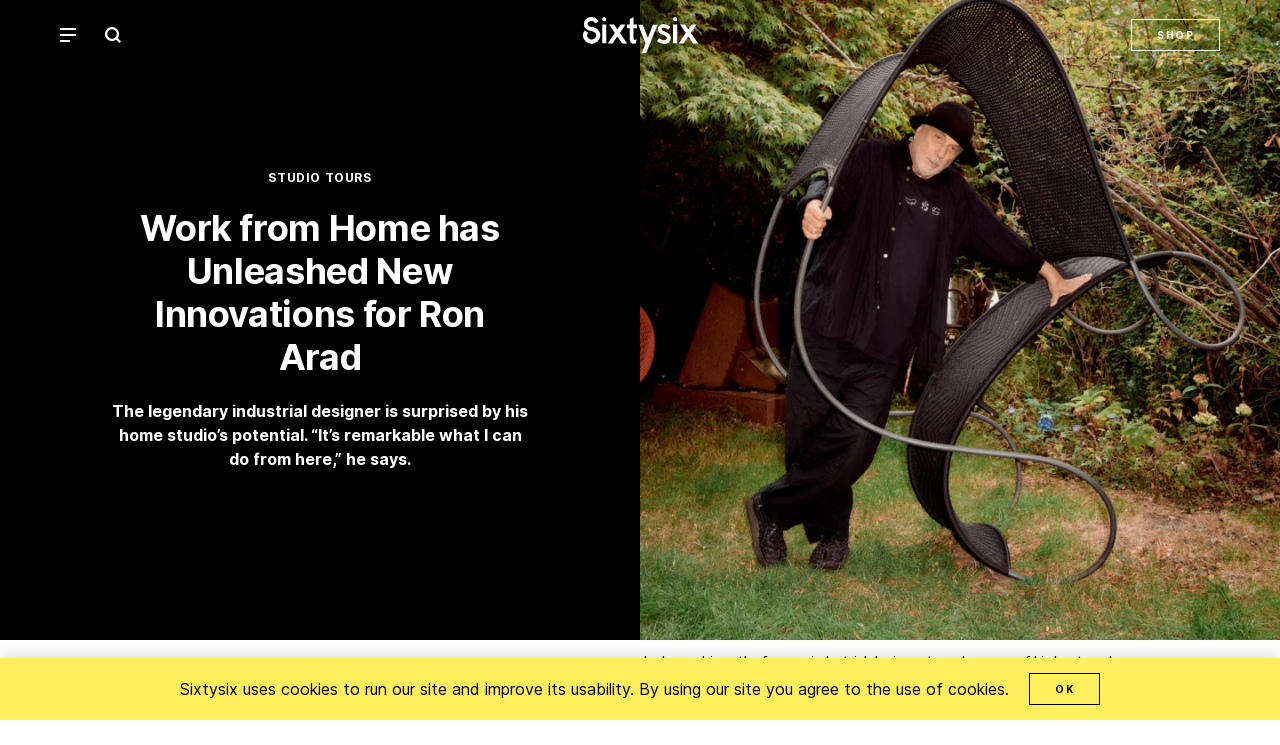

--- FILE ---
content_type: text/html; charset=UTF-8
request_url: https://sixtysixmag.com/ron-arad/
body_size: 15412
content:
<!DOCTYPE html>
<html lang="en-US">
	<head>
		<meta charset="utf-8" />
		<meta http-equiv="X-UA-Compatible" content="IE=edge,chrome=1">
		<meta name="viewport" content="width=device-width, initial-scale=1" />

		<!-- Type kit
		<link rel="stylesheet" type="text/css" href="https://use.typekit.net/iyn3lvf.css"> -->

		<meta name='robots' content='index, follow, max-image-preview:large, max-snippet:-1, max-video-preview:-1' />
<!-- Google tag (gtag.js) consent mode dataLayer added by Site Kit -->
<script type="text/javascript" id="google_gtagjs-js-consent-mode-data-layer">
/* <![CDATA[ */
window.dataLayer = window.dataLayer || [];function gtag(){dataLayer.push(arguments);}
gtag('consent', 'default', {"ad_personalization":"denied","ad_storage":"denied","ad_user_data":"denied","analytics_storage":"denied","functionality_storage":"denied","security_storage":"denied","personalization_storage":"denied","region":["AT","BE","BG","CH","CY","CZ","DE","DK","EE","ES","FI","FR","GB","GR","HR","HU","IE","IS","IT","LI","LT","LU","LV","MT","NL","NO","PL","PT","RO","SE","SI","SK"],"wait_for_update":500});
window._googlesitekitConsentCategoryMap = {"statistics":["analytics_storage"],"marketing":["ad_storage","ad_user_data","ad_personalization"],"functional":["functionality_storage","security_storage"],"preferences":["personalization_storage"]};
window._googlesitekitConsents = {"ad_personalization":"denied","ad_storage":"denied","ad_user_data":"denied","analytics_storage":"denied","functionality_storage":"denied","security_storage":"denied","personalization_storage":"denied","region":["AT","BE","BG","CH","CY","CZ","DE","DK","EE","ES","FI","FR","GB","GR","HR","HU","IE","IS","IT","LI","LT","LU","LV","MT","NL","NO","PL","PT","RO","SE","SI","SK"],"wait_for_update":500};
/* ]]> */
</script>
<!-- End Google tag (gtag.js) consent mode dataLayer added by Site Kit -->

	<!-- This site is optimized with the Yoast SEO plugin v26.7 - https://yoast.com/wordpress/plugins/seo/ -->
	<title>Ron Arad is Surprised by his Home Studio&#039;s Potential</title>
	<meta name="description" content="“It’s remarkable what I can do from here,” says industrial designer Ron Arad, whose chairs sit in museums and personal collections worldwide." />
	<link rel="canonical" href="https://sixtysixmag.com/ron-arad/" />
	<meta property="og:locale" content="en_US" />
	<meta property="og:type" content="article" />
	<meta property="og:title" content="Ron Arad is Surprised by his Home Studio&#039;s Potential" />
	<meta property="og:description" content="“It’s remarkable what I can do from here,” says industrial designer Ron Arad, whose chairs sit in museums and personal collections worldwide." />
	<meta property="og:url" content="https://sixtysixmag.com/ron-arad/" />
	<meta property="og:site_name" content="Sixtysix" />
	<meta property="article:publisher" content="https://www.facebook.com/SixtysixMagazine/" />
	<meta property="article:published_time" content="2022-11-11T13:00:24+00:00" />
	<meta property="og:image" content="https://sixtysixmag.com/wp-content/uploads/Ron-1-1200x1500.jpg" />
	<meta property="og:image:width" content="1200" />
	<meta property="og:image:height" content="1500" />
	<meta property="og:image:type" content="image/jpeg" />
	<meta name="author" content="Natasha Levy" />
	<meta name="twitter:card" content="summary_large_image" />
	<meta name="twitter:creator" content="@sixtysixmaga" />
	<meta name="twitter:site" content="@sixtysixmaga" />
	<meta name="twitter:label1" content="Written by" />
	<meta name="twitter:data1" content="Natasha Levy" />
	<meta name="twitter:label2" content="Est. reading time" />
	<meta name="twitter:data2" content="5 minutes" />
	<script type="application/ld+json" class="yoast-schema-graph">{"@context":"https://schema.org","@graph":[{"@type":"Article","@id":"https://sixtysixmag.com/ron-arad/#article","isPartOf":{"@id":"https://sixtysixmag.com/ron-arad/"},"author":[{"@id":"https://sixtysixmag.com/#/schema/person/0f0daa7da898f46c12e14c2092e279f4"}],"headline":"Work from Home has Unleashed New Innovations for Ron Arad","datePublished":"2022-11-11T13:00:24+00:00","mainEntityOfPage":{"@id":"https://sixtysixmag.com/ron-arad/"},"wordCount":1062,"publisher":{"@id":"https://sixtysixmag.com/#organization"},"image":{"@id":"https://sixtysixmag.com/ron-arad/#primaryimage"},"thumbnailUrl":"https://sixtysixmag.com/wp-content/uploads/Ron-1.jpg","keywords":["Industrial Design"],"articleSection":["Studio Tours"],"inLanguage":"en-US"},{"@type":"WebPage","@id":"https://sixtysixmag.com/ron-arad/","url":"https://sixtysixmag.com/ron-arad/","name":"Ron Arad is Surprised by his Home Studio's Potential","isPartOf":{"@id":"https://sixtysixmag.com/#website"},"primaryImageOfPage":{"@id":"https://sixtysixmag.com/ron-arad/#primaryimage"},"image":{"@id":"https://sixtysixmag.com/ron-arad/#primaryimage"},"thumbnailUrl":"https://sixtysixmag.com/wp-content/uploads/Ron-1.jpg","datePublished":"2022-11-11T13:00:24+00:00","description":"“It’s remarkable what I can do from here,” says industrial designer Ron Arad, whose chairs sit in museums and personal collections worldwide.","inLanguage":"en-US","potentialAction":[{"@type":"ReadAction","target":["https://sixtysixmag.com/ron-arad/"]}]},{"@type":"ImageObject","inLanguage":"en-US","@id":"https://sixtysixmag.com/ron-arad/#primaryimage","url":"https://sixtysixmag.com/wp-content/uploads/Ron-1.jpg","contentUrl":"https://sixtysixmag.com/wp-content/uploads/Ron-1.jpg","width":2330,"height":2913,"caption":"Jealousy drives the famous industrial designer to make some of his best work."},{"@type":"WebSite","@id":"https://sixtysixmag.com/#website","url":"https://sixtysixmag.com/","name":"Sixtysix","description":"An American magazine on style &amp; design","publisher":{"@id":"https://sixtysixmag.com/#organization"},"potentialAction":[{"@type":"SearchAction","target":{"@type":"EntryPoint","urlTemplate":"https://sixtysixmag.com/?s={search_term_string}"},"query-input":{"@type":"PropertyValueSpecification","valueRequired":true,"valueName":"search_term_string"}}],"inLanguage":"en-US"},{"@type":"Organization","@id":"https://sixtysixmag.com/#organization","name":"Sixtysix","url":"https://sixtysixmag.com/","logo":{"@type":"ImageObject","inLanguage":"en-US","@id":"https://sixtysixmag.com/#/schema/logo/image/","url":"https://sixtysixmag.com/wp-content/uploads/2019/05/Sixtysix-logo-1-e1556910009897.png","contentUrl":"https://sixtysixmag.com/wp-content/uploads/2019/05/Sixtysix-logo-1-e1556910009897.png","width":518,"height":162,"caption":"Sixtysix"},"image":{"@id":"https://sixtysixmag.com/#/schema/logo/image/"},"sameAs":["https://www.facebook.com/SixtysixMagazine/","https://x.com/sixtysixmaga","https://www.instagram.com/sixtysixmag/"]},{"@type":"Person","@id":"https://sixtysixmag.com/#/schema/person/0f0daa7da898f46c12e14c2092e279f4","name":"Natasha Levy","image":{"@type":"ImageObject","inLanguage":"en-US","@id":"https://sixtysixmag.com/#/schema/person/image/5dff52d7995c1423e9fe3902a4c71eba","url":"https://secure.gravatar.com/avatar/3ef06d9900a9b2951b0c4da286ba9be2cdb0ba48df72ee542cd5925c16934eb3?s=96&d=mm&r=g","contentUrl":"https://secure.gravatar.com/avatar/3ef06d9900a9b2951b0c4da286ba9be2cdb0ba48df72ee542cd5925c16934eb3?s=96&d=mm&r=g","caption":"Natasha Levy"},"url":"https://sixtysixmag.com/author/natasha-levy/"}]}</script>
	<!-- / Yoast SEO plugin. -->


<link rel='dns-prefetch' href='//www.googletagmanager.com' />
<style id='wp-img-auto-sizes-contain-inline-css' type='text/css'>
img:is([sizes=auto i],[sizes^="auto," i]){contain-intrinsic-size:3000px 1500px}
/*# sourceURL=wp-img-auto-sizes-contain-inline-css */
</style>
<link rel='stylesheet' id='app-css-css' href='https://sixtysixmag.com/wp-content/themes/sixtysixmag2022/dist/app.css?ver=20250311942am' type='text/css' media='all' />

<!-- Google tag (gtag.js) snippet added by Site Kit -->
<!-- Google Analytics snippet added by Site Kit -->
<script type="text/javascript" src="https://www.googletagmanager.com/gtag/js?id=G-VV66WMSHCR" id="google_gtagjs-js" async></script>
<script type="text/javascript" id="google_gtagjs-js-after">
/* <![CDATA[ */
window.dataLayer = window.dataLayer || [];function gtag(){dataLayer.push(arguments);}
gtag("set","linker",{"domains":["sixtysixmag.com"]});
gtag("js", new Date());
gtag("set", "developer_id.dZTNiMT", true);
gtag("config", "G-VV66WMSHCR", {"googlesitekit_post_type":"post","googlesitekit_post_date":"20221111","googlesitekit_post_author":"Natasha Levy"});
//# sourceURL=google_gtagjs-js-after
/* ]]> */
</script>
<meta name="generator" content="Site Kit by Google 1.170.0" /><link rel="icon" href="https://sixtysixmag.com/wp-content/uploads/cropped-sixtysix-favicon-400x400.jpg" sizes="32x32" />
<link rel="icon" href="https://sixtysixmag.com/wp-content/uploads/cropped-sixtysix-favicon-400x400.jpg" sizes="192x192" />
<link rel="apple-touch-icon" href="https://sixtysixmag.com/wp-content/uploads/cropped-sixtysix-favicon-400x400.jpg" />
<meta name="msapplication-TileImage" content="https://sixtysixmag.com/wp-content/uploads/cropped-sixtysix-favicon-400x400.jpg" />

	<style id='global-styles-inline-css' type='text/css'>
:root{--wp--preset--aspect-ratio--square: 1;--wp--preset--aspect-ratio--4-3: 4/3;--wp--preset--aspect-ratio--3-4: 3/4;--wp--preset--aspect-ratio--3-2: 3/2;--wp--preset--aspect-ratio--2-3: 2/3;--wp--preset--aspect-ratio--16-9: 16/9;--wp--preset--aspect-ratio--9-16: 9/16;--wp--preset--color--black: #000000;--wp--preset--color--cyan-bluish-gray: #abb8c3;--wp--preset--color--white: #ffffff;--wp--preset--color--pale-pink: #f78da7;--wp--preset--color--vivid-red: #cf2e2e;--wp--preset--color--luminous-vivid-orange: #ff6900;--wp--preset--color--luminous-vivid-amber: #fcb900;--wp--preset--color--light-green-cyan: #7bdcb5;--wp--preset--color--vivid-green-cyan: #00d084;--wp--preset--color--pale-cyan-blue: #8ed1fc;--wp--preset--color--vivid-cyan-blue: #0693e3;--wp--preset--color--vivid-purple: #9b51e0;--wp--preset--gradient--vivid-cyan-blue-to-vivid-purple: linear-gradient(135deg,rgb(6,147,227) 0%,rgb(155,81,224) 100%);--wp--preset--gradient--light-green-cyan-to-vivid-green-cyan: linear-gradient(135deg,rgb(122,220,180) 0%,rgb(0,208,130) 100%);--wp--preset--gradient--luminous-vivid-amber-to-luminous-vivid-orange: linear-gradient(135deg,rgb(252,185,0) 0%,rgb(255,105,0) 100%);--wp--preset--gradient--luminous-vivid-orange-to-vivid-red: linear-gradient(135deg,rgb(255,105,0) 0%,rgb(207,46,46) 100%);--wp--preset--gradient--very-light-gray-to-cyan-bluish-gray: linear-gradient(135deg,rgb(238,238,238) 0%,rgb(169,184,195) 100%);--wp--preset--gradient--cool-to-warm-spectrum: linear-gradient(135deg,rgb(74,234,220) 0%,rgb(151,120,209) 20%,rgb(207,42,186) 40%,rgb(238,44,130) 60%,rgb(251,105,98) 80%,rgb(254,248,76) 100%);--wp--preset--gradient--blush-light-purple: linear-gradient(135deg,rgb(255,206,236) 0%,rgb(152,150,240) 100%);--wp--preset--gradient--blush-bordeaux: linear-gradient(135deg,rgb(254,205,165) 0%,rgb(254,45,45) 50%,rgb(107,0,62) 100%);--wp--preset--gradient--luminous-dusk: linear-gradient(135deg,rgb(255,203,112) 0%,rgb(199,81,192) 50%,rgb(65,88,208) 100%);--wp--preset--gradient--pale-ocean: linear-gradient(135deg,rgb(255,245,203) 0%,rgb(182,227,212) 50%,rgb(51,167,181) 100%);--wp--preset--gradient--electric-grass: linear-gradient(135deg,rgb(202,248,128) 0%,rgb(113,206,126) 100%);--wp--preset--gradient--midnight: linear-gradient(135deg,rgb(2,3,129) 0%,rgb(40,116,252) 100%);--wp--preset--font-size--small: 13px;--wp--preset--font-size--medium: 20px;--wp--preset--font-size--large: 36px;--wp--preset--font-size--x-large: 42px;--wp--preset--spacing--20: 0.44rem;--wp--preset--spacing--30: 0.67rem;--wp--preset--spacing--40: 1rem;--wp--preset--spacing--50: 1.5rem;--wp--preset--spacing--60: 2.25rem;--wp--preset--spacing--70: 3.38rem;--wp--preset--spacing--80: 5.06rem;--wp--preset--shadow--natural: 6px 6px 9px rgba(0, 0, 0, 0.2);--wp--preset--shadow--deep: 12px 12px 50px rgba(0, 0, 0, 0.4);--wp--preset--shadow--sharp: 6px 6px 0px rgba(0, 0, 0, 0.2);--wp--preset--shadow--outlined: 6px 6px 0px -3px rgb(255, 255, 255), 6px 6px rgb(0, 0, 0);--wp--preset--shadow--crisp: 6px 6px 0px rgb(0, 0, 0);}:where(.is-layout-flex){gap: 0.5em;}:where(.is-layout-grid){gap: 0.5em;}body .is-layout-flex{display: flex;}.is-layout-flex{flex-wrap: wrap;align-items: center;}.is-layout-flex > :is(*, div){margin: 0;}body .is-layout-grid{display: grid;}.is-layout-grid > :is(*, div){margin: 0;}:where(.wp-block-columns.is-layout-flex){gap: 2em;}:where(.wp-block-columns.is-layout-grid){gap: 2em;}:where(.wp-block-post-template.is-layout-flex){gap: 1.25em;}:where(.wp-block-post-template.is-layout-grid){gap: 1.25em;}.has-black-color{color: var(--wp--preset--color--black) !important;}.has-cyan-bluish-gray-color{color: var(--wp--preset--color--cyan-bluish-gray) !important;}.has-white-color{color: var(--wp--preset--color--white) !important;}.has-pale-pink-color{color: var(--wp--preset--color--pale-pink) !important;}.has-vivid-red-color{color: var(--wp--preset--color--vivid-red) !important;}.has-luminous-vivid-orange-color{color: var(--wp--preset--color--luminous-vivid-orange) !important;}.has-luminous-vivid-amber-color{color: var(--wp--preset--color--luminous-vivid-amber) !important;}.has-light-green-cyan-color{color: var(--wp--preset--color--light-green-cyan) !important;}.has-vivid-green-cyan-color{color: var(--wp--preset--color--vivid-green-cyan) !important;}.has-pale-cyan-blue-color{color: var(--wp--preset--color--pale-cyan-blue) !important;}.has-vivid-cyan-blue-color{color: var(--wp--preset--color--vivid-cyan-blue) !important;}.has-vivid-purple-color{color: var(--wp--preset--color--vivid-purple) !important;}.has-black-background-color{background-color: var(--wp--preset--color--black) !important;}.has-cyan-bluish-gray-background-color{background-color: var(--wp--preset--color--cyan-bluish-gray) !important;}.has-white-background-color{background-color: var(--wp--preset--color--white) !important;}.has-pale-pink-background-color{background-color: var(--wp--preset--color--pale-pink) !important;}.has-vivid-red-background-color{background-color: var(--wp--preset--color--vivid-red) !important;}.has-luminous-vivid-orange-background-color{background-color: var(--wp--preset--color--luminous-vivid-orange) !important;}.has-luminous-vivid-amber-background-color{background-color: var(--wp--preset--color--luminous-vivid-amber) !important;}.has-light-green-cyan-background-color{background-color: var(--wp--preset--color--light-green-cyan) !important;}.has-vivid-green-cyan-background-color{background-color: var(--wp--preset--color--vivid-green-cyan) !important;}.has-pale-cyan-blue-background-color{background-color: var(--wp--preset--color--pale-cyan-blue) !important;}.has-vivid-cyan-blue-background-color{background-color: var(--wp--preset--color--vivid-cyan-blue) !important;}.has-vivid-purple-background-color{background-color: var(--wp--preset--color--vivid-purple) !important;}.has-black-border-color{border-color: var(--wp--preset--color--black) !important;}.has-cyan-bluish-gray-border-color{border-color: var(--wp--preset--color--cyan-bluish-gray) !important;}.has-white-border-color{border-color: var(--wp--preset--color--white) !important;}.has-pale-pink-border-color{border-color: var(--wp--preset--color--pale-pink) !important;}.has-vivid-red-border-color{border-color: var(--wp--preset--color--vivid-red) !important;}.has-luminous-vivid-orange-border-color{border-color: var(--wp--preset--color--luminous-vivid-orange) !important;}.has-luminous-vivid-amber-border-color{border-color: var(--wp--preset--color--luminous-vivid-amber) !important;}.has-light-green-cyan-border-color{border-color: var(--wp--preset--color--light-green-cyan) !important;}.has-vivid-green-cyan-border-color{border-color: var(--wp--preset--color--vivid-green-cyan) !important;}.has-pale-cyan-blue-border-color{border-color: var(--wp--preset--color--pale-cyan-blue) !important;}.has-vivid-cyan-blue-border-color{border-color: var(--wp--preset--color--vivid-cyan-blue) !important;}.has-vivid-purple-border-color{border-color: var(--wp--preset--color--vivid-purple) !important;}.has-vivid-cyan-blue-to-vivid-purple-gradient-background{background: var(--wp--preset--gradient--vivid-cyan-blue-to-vivid-purple) !important;}.has-light-green-cyan-to-vivid-green-cyan-gradient-background{background: var(--wp--preset--gradient--light-green-cyan-to-vivid-green-cyan) !important;}.has-luminous-vivid-amber-to-luminous-vivid-orange-gradient-background{background: var(--wp--preset--gradient--luminous-vivid-amber-to-luminous-vivid-orange) !important;}.has-luminous-vivid-orange-to-vivid-red-gradient-background{background: var(--wp--preset--gradient--luminous-vivid-orange-to-vivid-red) !important;}.has-very-light-gray-to-cyan-bluish-gray-gradient-background{background: var(--wp--preset--gradient--very-light-gray-to-cyan-bluish-gray) !important;}.has-cool-to-warm-spectrum-gradient-background{background: var(--wp--preset--gradient--cool-to-warm-spectrum) !important;}.has-blush-light-purple-gradient-background{background: var(--wp--preset--gradient--blush-light-purple) !important;}.has-blush-bordeaux-gradient-background{background: var(--wp--preset--gradient--blush-bordeaux) !important;}.has-luminous-dusk-gradient-background{background: var(--wp--preset--gradient--luminous-dusk) !important;}.has-pale-ocean-gradient-background{background: var(--wp--preset--gradient--pale-ocean) !important;}.has-electric-grass-gradient-background{background: var(--wp--preset--gradient--electric-grass) !important;}.has-midnight-gradient-background{background: var(--wp--preset--gradient--midnight) !important;}.has-small-font-size{font-size: var(--wp--preset--font-size--small) !important;}.has-medium-font-size{font-size: var(--wp--preset--font-size--medium) !important;}.has-large-font-size{font-size: var(--wp--preset--font-size--large) !important;}.has-x-large-font-size{font-size: var(--wp--preset--font-size--x-large) !important;}
/*# sourceURL=global-styles-inline-css */
</style>
</head>
	<body class="wp-singular post-template post-template-single-fullwidth post-template-single-fullwidth-php single single-post postid-35439 single-format-standard wp-theme-sixtysixmag2022 transparent-header type:post slug:ron-arad post:ron-arad template:single-fullwidth mode:live">

		<div role="none" id="app" v-cloak class="flex flex-col items-stretch min-h-screen-h">

			
			<header class="h fixed right-0 left-0 z-10 py-10 px-20 md:px-60 bg-white border-b border-smoke is:transparent">
				<div class="relative z-1 flex items-center justify-between mx-auto max-w-1080 xl:max-w-1400">

					<button @click.prevent="toggleMenu('navigation')" type="button" class="absolute h_menu" title="Show/Hide Navigation" :class="{ 'is:active' : 'navigation' === menu }">
						<span></span>
					</button>

					<a href="https://sixtysixmag.com" class="z-10 mx-auto h_logo hover:text-charcoal" title="Sixtysix">
						<svg class="i i_logo"><use xlink:href="#i-logo"></use></svg>					</a>

					
<form action="/" class="absolute right-0 md:left-45 flex items-center w-1/2">
	<label for="s" class="hidden">Search</label>
	<input type="hidden" name="post_type" id="post_type" value="post" />
	<input type="text" name="s" id="s" class="h_search-input md:order-last mr-5 ml-auto md:mr-auto md:ml-10 bg-transparent border-b" :class="{ 'is:active' : search }" placeholder="Search..." />
	<button @click.prevent="toggleSearch" type="button" class="w-16 h-16" :class="(search ? 'hidden' : 'block')" title="Show/Hide Search"><svg class="i i_search"><use xlink:href="#i-search"></use></svg></button>
	<button type="submit" class="w-16 h-16" :class="(search ? 'block' : 'hidden')" title="Submit Search"><svg class="i i_search"><use xlink:href="#i-search"></use></svg></button>
</form>

					<a href="https://shop.sixtysixmag.com/products/sixtysix-issue-13" class="absolute right-0 hidden md:block btn" target="_blank">
						Shop
					</a>
				</div>

				
<nav class="h_nav fixed inset-0 px-20 md:px-60 bg-yellow" :class="('navigation' === menu ? 'block' : 'hidden')">
	<div class="relative z-1 mx-auto pt-20 max-w-1080 xl:max-w-1400">
		<ul class="md:-mx-20 lg:-mx-60 md:flex font-bold leading-loose lg:text-18">
							<li class="h_nav--level-1 pb-20 md:px-20 lg:px-60">

											<ul class="">
															<li class="h_nav--level-2">
									<a
										href="https://sixtysixmag.com/category/work/"
										target=""
										class="hover:underline  ">
										Work									</a>
								</li>
															<li class="h_nav--level-2">
									<a
										href="https://sixtysixmag.com/category/products/"
										target=""
										class="hover:underline  ">
										Products									</a>
								</li>
															<li class="h_nav--level-2">
									<a
										href="https://sixtysixmag.com/category/studio-tours/"
										target=""
										class="hover:underline  ">
										Studio Tours									</a>
								</li>
															<li class="h_nav--level-2">
									<a
										href="https://sixtysixmag.com/category/insights/"
										target=""
										class="hover:underline  ">
										Insights									</a>
								</li>
															<li class="h_nav--level-2">
									<a
										href="https://sixtysixmag.com/category/places/"
										target=""
										class="hover:underline  ">
										Places									</a>
								</li>
															<li class="h_nav--level-2">
									<a
										href="https://sixtysixmag.com/category/news/"
										target=""
										class="hover:underline  ">
										News									</a>
								</li>
													</ul>
									</li>
							<li class="h_nav--level-1 pb-20 md:px-20 lg:px-60">

											<ul class="">
															<li class="h_nav--level-2">
									<a
										href="https://shop.sixtysixmag.com/"
										target=""
										class="hover:underline  ">
										Shop									</a>
								</li>
															<li class="h_nav--level-2">
									<a
										href="https://shop.sixtysixmag.com/products/sixtysix-subscription-usa"
										target=""
										class="hover:underline  ">
										Subscribe									</a>
								</li>
															<li class="h_nav--level-2">
									<a
										href="https://sixtysixmag.com/newsletters/"
										target=""
										class="hover:underline  ">
										Newsletters									</a>
								</li>
															<li class="h_nav--level-2">
									<a
										href="https://sixtysixmag.com/about/"
										target=""
										class="hover:underline  ">
										About									</a>
								</li>
															<li class="h_nav--level-2">
									<a
										href="https://sixtysixmag.com/advertise/"
										target=""
										class="hover:underline  ">
										Advertise									</a>
								</li>
															<li class="h_nav--level-2">
									<a
										href="https://sixtysixmag.com/contact/"
										target=""
										class="hover:underline  ">
										Contact									</a>
								</li>
													</ul>
									</li>
			
			<li class="h_nav--level-1 pb-20 md:px-20 lg:px-60">

				<ul class="">
											<li class="h_nav--level-2">
							<a
								href="https://www.instagram.com/sixtysixmag/"
								target=""
								class="hover:underline  ">
								Instagram							</a>
						</li>
									</ul>
			</li>
		</ul>
	</div>
</nav>
			</header>

			<main class="flex flex-col flex-auto">

 	<reading-progress></reading-progress>
	<transparent-header></transparent-header>

	
<section class="article_hero flex flex-wrap text-center">

	<div class="flex items-center justify-center w-full l_ar l_ar__1:1 lg:w-1/2 max-h-screen-h p-60 bg-black text-white text-center">

		<div class="mt-30 md:mt-0 max-w-600 xl:max-w-420 xxl:max-w-570 mx-auto">
			<div class="mb-20 uppercase font-bold tracking-wide text-12"><a href="https://sixtysixmag.com/category/studio-tours/" rel="category tag">Studio Tours</a></div>
			<h1 class="lg:text-32 xl:text-36 xxl:text-50 max-w-600 mx-auto">Work from Home has Unleashed New Innovations for Ron Arad</h1>

			
<div class="mt-20 max-w-600 mx-auto font-bold leading-normal"><p>The legendary industrial designer is surprised by his home studio’s potential. “It’s remarkable what I can do from here,” he says.</p>
</div>
		</div>
	</div>

	<div class="relative w-full lg:w-1/2 l_ar l_ar__1:1 max-h-screen-h">
		<img src="https://sixtysixmag.com/wp-content/uploads/Ron-1-1920x1920.jpg" srcset="https://sixtysixmag.com/wp-content/uploads/Ron-1-1920x1920.jpg 1920w, https://sixtysixmag.com/wp-content/uploads/Ron-1-100x100.jpg 100w, https://sixtysixmag.com/wp-content/uploads/Ron-1-768x768.jpg 768w, https://sixtysixmag.com/wp-content/uploads/Ron-1-1536x1536.jpg 1536w, https://sixtysixmag.com/wp-content/uploads/Ron-1-720x720.jpg 720w, https://sixtysixmag.com/wp-content/uploads/Ron-1-1440x1440.jpg 1440w, https://sixtysixmag.com/wp-content/uploads/Ron-1-960x960.jpg 960w" sizes="(min-width: 768px) 50vw, 100vw" alt="ron arad sixtysix mag 01" class="custom_srcset absolute inset-0 object-cover" width="1920" height="1920" />	</div>

		<div class="w-full md:w-1/2 ml-auto px-20 md:pl-0">
		<p class="wp-caption max-w-600">Jealousy drives the famous industrial designer to make some of his best work.</p>
	</div>

</section>

 	<section class="py-60 px-20 md:px-60">
		<article class="relative">
			
<div class="mx-auto max-w-600 tracking-wide leading-relaxed text-center">

				<p>
				Words by				<a href="https://sixtysixmag.com/author/natasha-levy/" title="Words by Natasha Levy" class="font-bold" rel="author">
					Natasha Levy				</a>
			</p>
					<p>
				Photos by 				<a href="https://sixtysixmag.com/author/genoveva-arteaga-rynn/" title="Photos by  Genoveva Arteaga-Rynn" class="font-bold" rel="author">
					Genoveva Arteaga-Rynn				</a>
			</p>
			
	<p class="mt-15 text-charcoal">November 11, 2022</p>

	<!-- 	<div class="flex items-center justify-center mt-45 font-bold uppercase tracking-wide text-10">
			<a target="_blank" href="https://www.facebook.com/sharer/sharer.php?u=https://sixtysixmag.com/ron-arad/" @click.prevent="socialShare('https://www.facebook.com/sharer/sharer.php?u=https://sixtysixmag.com/ron-arad/')" class="mx-15 hover:underline">Facebook</a>
			<a target="_blank" href="https://twitter.com/share?url=https%3A%2F%2Fsixtysixmag.com%2Fron-arad%2F&text=Work from Home has Unleashed New Innovations for Ron Arad&via=sixtysixmag" @click.prevent="socialShare('https://twitter.com/intent/tweet?url=https://sixtysixmag.com/ron-arad/')" class="mx-15 hover:underline">Twitter</a>
			<button onclick="navigator.clipboard.writeText(window.location.href);" class="mx-15 hover:underline cursor-pointer">Copy Link</button>
		</div> -->
</div>

<div class="relative mt-45 body-text article_content text-18">

	
	<p>When I arrive at Ron Arad&#8217;s home studio in northwest London, one of the first things I see is a floating umbrella. In what appears to be a stroke of Mary Poppins-esque magic, it dangles weightlessly above the designer’s head, with its canopy sprung open. “It protects me from the sun,” explains Ron, who has cleverly magnetized the umbrella’s handle so it can be fixed to metal beams that run along the room’s glass-brick ceiling.</p>
<p>It’s a necessary invention, given the number of hours Ron whiles away in this space. When Covid reared its head in early 2020, the world-renowned designer shuttered the main studio in Camden where he works with the rest of his team, and—like the rest of us—hunkered down behind his own four walls. But even as the design industry ground to a halt, Ron kept working away in his home studio. “I never thought it was going to be the space where I spend most of my time. It is remarkable what I can do from here,” he says. “There used to be times when I didn’t know what day it was; there was no difference between Fridays and the weekend.”</p>
<p>This studio is where Ron drew primary sketches of his two-meter-long marble “Love Song” sculpture—now on show at The University of Milan—and where (using commonplace household items) he assembled a test model of the “Morgan Undercover” installation he made for Huntsman tailors. It’s also where he conceived the idea for his latest artwork, “Dubito Ergo Cogito,” or “I Doubt Therefore I Think.” The piece offers a playful take on Auguste Rodin’s 1902 sculpture “The Thinker,” which features a nude male figure perching pensively upon a rock. In Ron’s interpretation the figure is absent, but there is a bronze plinth featuring imprints of his bottom and feet; observers of the piece are invited to sit and strike a pose of their own.</p>
<div id="attachment_35459" style="width: 1210px" class="wp-caption aligncenter"><img fetchpriority="high" decoding="async" aria-describedby="caption-attachment-35459" class="wp-image-35459 size-large" src="https://sixtysixmag.com/wp-content/uploads/Ron-7-1200x960.jpg" alt="ron arad sixtysix mag 07" width="1200" height="960" srcset="https://sixtysixmag.com/wp-content/uploads/Ron-7-1200x960.jpg 1200w, https://sixtysixmag.com/wp-content/uploads/Ron-7-600x480.jpg 600w, https://sixtysixmag.com/wp-content/uploads/Ron-7-400x320.jpg 400w, https://sixtysixmag.com/wp-content/uploads/Ron-7-768x614.jpg 768w, https://sixtysixmag.com/wp-content/uploads/Ron-7-1536x1229.jpg 1536w, https://sixtysixmag.com/wp-content/uploads/Ron-7-2048x1638.jpg 2048w, https://sixtysixmag.com/wp-content/uploads/Ron-7-375x300.jpg 375w, https://sixtysixmag.com/wp-content/uploads/Ron-7-750x600.jpg 750w, https://sixtysixmag.com/wp-content/uploads/Ron-7-1024x819.jpg 1024w, https://sixtysixmag.com/wp-content/uploads/Ron-7-1920x1536.jpg 1920w, https://sixtysixmag.com/wp-content/uploads/Ron-7-208x166.jpg 208w, https://sixtysixmag.com/wp-content/uploads/Ron-7-335x268.jpg 335w, https://sixtysixmag.com/wp-content/uploads/Ron-7-416x333.jpg 416w, https://sixtysixmag.com/wp-content/uploads/Ron-7-456x365.jpg 456w, https://sixtysixmag.com/wp-content/uploads/Ron-7-648x518.jpg 648w, https://sixtysixmag.com/wp-content/uploads/Ron-7-670x536.jpg 670w, https://sixtysixmag.com/wp-content/uploads/Ron-7-912x730.jpg 912w, https://sixtysixmag.com/wp-content/uploads/Ron-7-1296x1037.jpg 1296w, https://sixtysixmag.com/wp-content/uploads/Ron-7-536x429.jpg 536w, https://sixtysixmag.com/wp-content/uploads/Ron-7-730x584.jpg 730w, https://sixtysixmag.com/wp-content/uploads/Ron-7-903x722.jpg 903w, https://sixtysixmag.com/wp-content/uploads/Ron-7-1460x1168.jpg 1460w, https://sixtysixmag.com/wp-content/uploads/Ron-7-1806x1445.jpg 1806w" sizes="(max-width: 1200px) 100vw, 1200px" /><p id="caption-attachment-35459" class="wp-caption-text">“It’s remarkable what I can do from here,” Ron says of his home studio.</p></div>
<p>An early prototype of “Dubito Ergo Cogito” Ron fashioned during lockdown now corner of his back garden. It’s surprisingly verdant given the scorching hot drought London has experienced this summer. Around its edges are tall leafy trees, slightly overgrown bushes, and even a blooming patch of delicate pink Cyclamens—a small marvel to Ron, who tells me they’re protected flowers in his home country of Israel.</p>
<p>Standing in the tufted grass toward the rear of the garden, I get to appreciate the studio in full view. The room sits on the house’s ground floor, encased by an elegant Corten steel extension designed by Ron, fabricated in Italy, and shipped back to the UK in pieces. Atop of the extension is a generous balcony fronted by slender Corten railings, which Ron originally wanted to be left open but with the recent arrival of his “very curious” grandson Milo, he decided to install wire cabling (as well as a couple of plastic baby gates).</p>
<p>The studio’s interior is finished simply with white-painted walls and timber flooring, brightened by a rainbow mosaic-style rug Ron made with nanimarquina (whose recent collaborations also include <a href="https://sixtysixmag.com/jaime-hayon/">Jaime Hayon</a>.) To one side of the room lies a deep-seated red armchair where Ron takes all his Zoom calls and a sofa hidden beneath a woven throw that depicts a pixelated image of Sandro Botticelli’s painting “The Birth of Venus”—another idea of Ron’s that materialized over lockdown. Above the sofa are a number of drawings Ron did when he first moved to London in 1997, as well as a couple of pieces by his late mother, an equally talented artist.</p>

		<style type="text/css">
			#gallery-1 {
				margin: auto;
			}
			#gallery-1 .gallery-item {
				float: left;
				margin-top: 10px;
				text-align: center;
				width: 50%;
			}
			#gallery-1 img {
				border: 2px solid #cfcfcf;
			}
			#gallery-1 .gallery-caption {
				margin-left: 0;
			}
			/* see gallery_shortcode() in wp-includes/media.php */
		</style>
		<div id='gallery-1' class='gallery galleryid-35439 gallery-columns-2 gallery-size-large'><dl class='gallery-item'>
			<dt class='gallery-icon portrait'>
				<img decoding="async" width="1200" height="1500" src="https://sixtysixmag.com/wp-content/uploads/Ron-3-1200x1500.jpg" class="attachment-large size-large" alt="ron arad sixtysix mag 03" aria-describedby="gallery-1-35455" srcset="https://sixtysixmag.com/wp-content/uploads/Ron-3-1200x1500.jpg 1200w, https://sixtysixmag.com/wp-content/uploads/Ron-3-600x750.jpg 600w, https://sixtysixmag.com/wp-content/uploads/Ron-3-400x500.jpg 400w, https://sixtysixmag.com/wp-content/uploads/Ron-3-768x960.jpg 768w, https://sixtysixmag.com/wp-content/uploads/Ron-3-1229x1536.jpg 1229w, https://sixtysixmag.com/wp-content/uploads/Ron-3-1639x2048.jpg 1639w, https://sixtysixmag.com/wp-content/uploads/Ron-3-375x469.jpg 375w, https://sixtysixmag.com/wp-content/uploads/Ron-3-750x937.jpg 750w, https://sixtysixmag.com/wp-content/uploads/Ron-3-1536x1920.jpg 1536w, https://sixtysixmag.com/wp-content/uploads/Ron-3-1024x1280.jpg 1024w, https://sixtysixmag.com/wp-content/uploads/Ron-3-2048x2560.jpg 2048w, https://sixtysixmag.com/wp-content/uploads/Ron-3-1920x2400.jpg 1920w, https://sixtysixmag.com/wp-content/uploads/Ron-3-208x260.jpg 208w, https://sixtysixmag.com/wp-content/uploads/Ron-3-335x419.jpg 335w, https://sixtysixmag.com/wp-content/uploads/Ron-3-416x520.jpg 416w, https://sixtysixmag.com/wp-content/uploads/Ron-3-456x570.jpg 456w, https://sixtysixmag.com/wp-content/uploads/Ron-3-648x810.jpg 648w, https://sixtysixmag.com/wp-content/uploads/Ron-3-670x837.jpg 670w, https://sixtysixmag.com/wp-content/uploads/Ron-3-912x1140.jpg 912w, https://sixtysixmag.com/wp-content/uploads/Ron-3-1296x1620.jpg 1296w, https://sixtysixmag.com/wp-content/uploads/Ron-3-536x670.jpg 536w, https://sixtysixmag.com/wp-content/uploads/Ron-3-730x912.jpg 730w, https://sixtysixmag.com/wp-content/uploads/Ron-3-903x1129.jpg 903w, https://sixtysixmag.com/wp-content/uploads/Ron-3-1460x1825.jpg 1460w, https://sixtysixmag.com/wp-content/uploads/Ron-3-1806x2257.jpg 1806w" sizes="(max-width: 1200px) 100vw, 1200px" />
			</dt>
				<dd class='wp-caption-text gallery-caption' id='gallery-1-35455'>
				One man’s trash might be another man’s treasure, according to Ron. His floating umbrella is a practical design, affixed with a magnet so he can attach it to metal beams overhead to protect himself from the sun.
				</dd></dl><dl class='gallery-item'>
			<dt class='gallery-icon portrait'>
				<img decoding="async" width="1200" height="1500" src="https://sixtysixmag.com/wp-content/uploads/Ron-2-1200x1500.jpg" class="attachment-large size-large" alt="ron arad sixtysix mag 02" aria-describedby="gallery-1-35454" srcset="https://sixtysixmag.com/wp-content/uploads/Ron-2-1200x1500.jpg 1200w, https://sixtysixmag.com/wp-content/uploads/Ron-2-600x750.jpg 600w, https://sixtysixmag.com/wp-content/uploads/Ron-2-400x500.jpg 400w, https://sixtysixmag.com/wp-content/uploads/Ron-2-768x960.jpg 768w, https://sixtysixmag.com/wp-content/uploads/Ron-2-1229x1536.jpg 1229w, https://sixtysixmag.com/wp-content/uploads/Ron-2-1638x2048.jpg 1638w, https://sixtysixmag.com/wp-content/uploads/Ron-2-375x469.jpg 375w, https://sixtysixmag.com/wp-content/uploads/Ron-2-750x938.jpg 750w, https://sixtysixmag.com/wp-content/uploads/Ron-2-1536x1920.jpg 1536w, https://sixtysixmag.com/wp-content/uploads/Ron-2-1024x1280.jpg 1024w, https://sixtysixmag.com/wp-content/uploads/Ron-2-2048x2560.jpg 2048w, https://sixtysixmag.com/wp-content/uploads/Ron-2-1920x2400.jpg 1920w, https://sixtysixmag.com/wp-content/uploads/Ron-2-208x260.jpg 208w, https://sixtysixmag.com/wp-content/uploads/Ron-2-335x419.jpg 335w, https://sixtysixmag.com/wp-content/uploads/Ron-2-416x520.jpg 416w, https://sixtysixmag.com/wp-content/uploads/Ron-2-456x570.jpg 456w, https://sixtysixmag.com/wp-content/uploads/Ron-2-648x810.jpg 648w, https://sixtysixmag.com/wp-content/uploads/Ron-2-670x838.jpg 670w, https://sixtysixmag.com/wp-content/uploads/Ron-2-912x1140.jpg 912w, https://sixtysixmag.com/wp-content/uploads/Ron-2-1296x1620.jpg 1296w, https://sixtysixmag.com/wp-content/uploads/Ron-2-536x670.jpg 536w, https://sixtysixmag.com/wp-content/uploads/Ron-2-730x913.jpg 730w, https://sixtysixmag.com/wp-content/uploads/Ron-2-903x1129.jpg 903w, https://sixtysixmag.com/wp-content/uploads/Ron-2-1460x1825.jpg 1460w, https://sixtysixmag.com/wp-content/uploads/Ron-2-1806x2258.jpg 1806w" sizes="(max-width: 1200px) 100vw, 1200px" />
			</dt>
				<dd class='wp-caption-text gallery-caption' id='gallery-1-35454'>
				The Voido rocking chair is great for outdoor use.
				</dd></dl><br style="clear: both" />
		</div>

<p>Dominating the other side of the room is Ron’s huge Osvaldo Borsani desk, now weathered and scratched after years of use. It’s surrounded by a somewhat chaotic jumble of items—neon sunglasses, another umbrella, a mock-up of a new lamp Ron’s working on, and even a child’s Hello Kitty-branded violin he discovered on the street. More than 40 years after using items from a scrapyard to create his signature Rover chair, it seems Ron still treasures what other people may consider trash.</p>
<p>When conversation turns to Ron’s creative process, the designer surprisingly tells me envy often drives him. “If I go to an exhibition in a gallery, and there’s nothing that makes me jealous, it’s not a good show,” he says. “If I’m working on something I think: ‘If I saw this in a gallery, would I be jealous?’ If the answer is yes, I’ll do it. If the answer is no, I won’t do it.”</p>
<p>Ron has also always enjoyed making use of new materials and technologies. Earlier this year he teamed up with art production studio Shifting Vision to release his first collection of NFTs. Titled “Reverse Again,” the collection offers a reinterpretation of earlier works of Ron’s that saw Fiat 500 cars being flattened into functionless, two-dimensional forms. I question what in particular encouraged Ron to explore NFTs, an art form that, for many, is still a point of confusion. “It’s the other way around, NFTs are exploring me&#8230; The world is changing,” he says.</p>
<p>Ron continues to effortlessly change with it; now that a majority of Covid restrictions have been lifted, he says he’s planning to make a return to his studio proper. With more space, tools, and materials back at his disposal, it’s exciting to think what the designer will create next.</p>

		<style type="text/css">
			#gallery-2 {
				margin: auto;
			}
			#gallery-2 .gallery-item {
				float: left;
				margin-top: 10px;
				text-align: center;
				width: 50%;
			}
			#gallery-2 img {
				border: 2px solid #cfcfcf;
			}
			#gallery-2 .gallery-caption {
				margin-left: 0;
			}
			/* see gallery_shortcode() in wp-includes/media.php */
		</style>
		<div id='gallery-2' class='gallery galleryid-35439 gallery-columns-2 gallery-size-large'><dl class='gallery-item'>
			<dt class='gallery-icon portrait'>
				<img decoding="async" width="1200" height="1500" src="https://sixtysixmag.com/wp-content/uploads/Ron-5-1200x1500.jpg" class="attachment-large size-large" alt="ron arad sixtysix mag 05" aria-describedby="gallery-2-35457" srcset="https://sixtysixmag.com/wp-content/uploads/Ron-5-1200x1500.jpg 1200w, https://sixtysixmag.com/wp-content/uploads/Ron-5-600x750.jpg 600w, https://sixtysixmag.com/wp-content/uploads/Ron-5-400x500.jpg 400w, https://sixtysixmag.com/wp-content/uploads/Ron-5-768x960.jpg 768w, https://sixtysixmag.com/wp-content/uploads/Ron-5-1229x1536.jpg 1229w, https://sixtysixmag.com/wp-content/uploads/Ron-5-1639x2048.jpg 1639w, https://sixtysixmag.com/wp-content/uploads/Ron-5-375x469.jpg 375w, https://sixtysixmag.com/wp-content/uploads/Ron-5-750x937.jpg 750w, https://sixtysixmag.com/wp-content/uploads/Ron-5-1536x1920.jpg 1536w, https://sixtysixmag.com/wp-content/uploads/Ron-5-1024x1280.jpg 1024w, https://sixtysixmag.com/wp-content/uploads/Ron-5-2048x2560.jpg 2048w, https://sixtysixmag.com/wp-content/uploads/Ron-5-1920x2400.jpg 1920w, https://sixtysixmag.com/wp-content/uploads/Ron-5-208x260.jpg 208w, https://sixtysixmag.com/wp-content/uploads/Ron-5-335x419.jpg 335w, https://sixtysixmag.com/wp-content/uploads/Ron-5-416x520.jpg 416w, https://sixtysixmag.com/wp-content/uploads/Ron-5-456x570.jpg 456w, https://sixtysixmag.com/wp-content/uploads/Ron-5-648x810.jpg 648w, https://sixtysixmag.com/wp-content/uploads/Ron-5-670x837.jpg 670w, https://sixtysixmag.com/wp-content/uploads/Ron-5-912x1140.jpg 912w, https://sixtysixmag.com/wp-content/uploads/Ron-5-1296x1620.jpg 1296w, https://sixtysixmag.com/wp-content/uploads/Ron-5-536x670.jpg 536w, https://sixtysixmag.com/wp-content/uploads/Ron-5-730x912.jpg 730w, https://sixtysixmag.com/wp-content/uploads/Ron-5-903x1129.jpg 903w, https://sixtysixmag.com/wp-content/uploads/Ron-5-1460x1825.jpg 1460w, https://sixtysixmag.com/wp-content/uploads/Ron-5-1806x2257.jpg 1806w" sizes="(max-width: 1200px) 100vw, 1200px" />
			</dt>
				<dd class='wp-caption-text gallery-caption' id='gallery-2-35457'>
				Ron created this woven throw from a pixelated image of Sandro Botticelli’s painting “The Birth of Venus” during lockdown; above it are some of Ron’s early artworks.
				</dd></dl><dl class='gallery-item'>
			<dt class='gallery-icon portrait'>
				<img decoding="async" width="1200" height="1500" src="https://sixtysixmag.com/wp-content/uploads/Ron-4-1200x1500.jpg" class="attachment-large size-large" alt="ron arad sixtysix mag 04" srcset="https://sixtysixmag.com/wp-content/uploads/Ron-4-1200x1500.jpg 1200w, https://sixtysixmag.com/wp-content/uploads/Ron-4-600x750.jpg 600w, https://sixtysixmag.com/wp-content/uploads/Ron-4-400x500.jpg 400w, https://sixtysixmag.com/wp-content/uploads/Ron-4-768x960.jpg 768w, https://sixtysixmag.com/wp-content/uploads/Ron-4-1229x1536.jpg 1229w, https://sixtysixmag.com/wp-content/uploads/Ron-4-1639x2048.jpg 1639w, https://sixtysixmag.com/wp-content/uploads/Ron-4-375x469.jpg 375w, https://sixtysixmag.com/wp-content/uploads/Ron-4-750x937.jpg 750w, https://sixtysixmag.com/wp-content/uploads/Ron-4-1536x1920.jpg 1536w, https://sixtysixmag.com/wp-content/uploads/Ron-4-1024x1280.jpg 1024w, https://sixtysixmag.com/wp-content/uploads/Ron-4-2048x2560.jpg 2048w, https://sixtysixmag.com/wp-content/uploads/Ron-4-1920x2400.jpg 1920w, https://sixtysixmag.com/wp-content/uploads/Ron-4-208x260.jpg 208w, https://sixtysixmag.com/wp-content/uploads/Ron-4-335x419.jpg 335w, https://sixtysixmag.com/wp-content/uploads/Ron-4-416x520.jpg 416w, https://sixtysixmag.com/wp-content/uploads/Ron-4-456x570.jpg 456w, https://sixtysixmag.com/wp-content/uploads/Ron-4-648x810.jpg 648w, https://sixtysixmag.com/wp-content/uploads/Ron-4-670x837.jpg 670w, https://sixtysixmag.com/wp-content/uploads/Ron-4-912x1140.jpg 912w, https://sixtysixmag.com/wp-content/uploads/Ron-4-1296x1620.jpg 1296w, https://sixtysixmag.com/wp-content/uploads/Ron-4-536x670.jpg 536w, https://sixtysixmag.com/wp-content/uploads/Ron-4-730x912.jpg 730w, https://sixtysixmag.com/wp-content/uploads/Ron-4-903x1129.jpg 903w, https://sixtysixmag.com/wp-content/uploads/Ron-4-1460x1825.jpg 1460w, https://sixtysixmag.com/wp-content/uploads/Ron-4-1806x2257.jpg 1806w" sizes="(max-width: 1200px) 100vw, 1200px" />
			</dt></dl><br style="clear: both" />
		</div>

<div id="attachment_35458" style="width: 1210px" class="wp-caption aligncenter"><img decoding="async" aria-describedby="caption-attachment-35458" class="wp-image-35458 size-large" src="https://sixtysixmag.com/wp-content/uploads/Ron-6-1200x960.jpg" alt="ron arad sixtysix mag 06" width="1200" height="960" srcset="https://sixtysixmag.com/wp-content/uploads/Ron-6-1200x960.jpg 1200w, https://sixtysixmag.com/wp-content/uploads/Ron-6-600x480.jpg 600w, https://sixtysixmag.com/wp-content/uploads/Ron-6-400x320.jpg 400w, https://sixtysixmag.com/wp-content/uploads/Ron-6-768x614.jpg 768w, https://sixtysixmag.com/wp-content/uploads/Ron-6-1536x1229.jpg 1536w, https://sixtysixmag.com/wp-content/uploads/Ron-6-2048x1638.jpg 2048w, https://sixtysixmag.com/wp-content/uploads/Ron-6-375x300.jpg 375w, https://sixtysixmag.com/wp-content/uploads/Ron-6-750x600.jpg 750w, https://sixtysixmag.com/wp-content/uploads/Ron-6-1024x819.jpg 1024w, https://sixtysixmag.com/wp-content/uploads/Ron-6-1920x1536.jpg 1920w, https://sixtysixmag.com/wp-content/uploads/Ron-6-208x166.jpg 208w, https://sixtysixmag.com/wp-content/uploads/Ron-6-335x268.jpg 335w, https://sixtysixmag.com/wp-content/uploads/Ron-6-416x333.jpg 416w, https://sixtysixmag.com/wp-content/uploads/Ron-6-456x365.jpg 456w, https://sixtysixmag.com/wp-content/uploads/Ron-6-648x518.jpg 648w, https://sixtysixmag.com/wp-content/uploads/Ron-6-670x536.jpg 670w, https://sixtysixmag.com/wp-content/uploads/Ron-6-912x729.jpg 912w, https://sixtysixmag.com/wp-content/uploads/Ron-6-1296x1037.jpg 1296w, https://sixtysixmag.com/wp-content/uploads/Ron-6-536x429.jpg 536w, https://sixtysixmag.com/wp-content/uploads/Ron-6-730x584.jpg 730w, https://sixtysixmag.com/wp-content/uploads/Ron-6-903x722.jpg 903w, https://sixtysixmag.com/wp-content/uploads/Ron-6-1460x1168.jpg 1460w, https://sixtysixmag.com/wp-content/uploads/Ron-6-1806x1445.jpg 1806w" sizes="(max-width: 1200px) 100vw, 1200px" /><p id="caption-attachment-35458" class="wp-caption-text">Ron bought this Fiat 500 some 30 years ago after a flight back from Rome when he was quite literally pondering Fiats and some of their disappearance. He shouted to a driver in traffic to see if he would sell it. He would. Today the car is parked in Ron’s driveway, rusting away, no longer functional but, Ron says, delightful. Read the story in detail in Ron’s book In Reverse.</p></div>

		<style type="text/css">
			#gallery-3 {
				margin: auto;
			}
			#gallery-3 .gallery-item {
				float: left;
				margin-top: 10px;
				text-align: center;
				width: 50%;
			}
			#gallery-3 img {
				border: 2px solid #cfcfcf;
			}
			#gallery-3 .gallery-caption {
				margin-left: 0;
			}
			/* see gallery_shortcode() in wp-includes/media.php */
		</style>
		<div id='gallery-3' class='gallery galleryid-35439 gallery-columns-2 gallery-size-large'><dl class='gallery-item'>
			<dt class='gallery-icon portrait'>
				<img decoding="async" width="1200" height="1500" src="https://sixtysixmag.com/wp-content/uploads/Ron-8-1200x1500.jpg" class="attachment-large size-large" alt="ron arad sixtysix mag 08" aria-describedby="gallery-3-35460" srcset="https://sixtysixmag.com/wp-content/uploads/Ron-8-1200x1500.jpg 1200w, https://sixtysixmag.com/wp-content/uploads/Ron-8-600x750.jpg 600w, https://sixtysixmag.com/wp-content/uploads/Ron-8-400x500.jpg 400w, https://sixtysixmag.com/wp-content/uploads/Ron-8-768x960.jpg 768w, https://sixtysixmag.com/wp-content/uploads/Ron-8-1229x1536.jpg 1229w, https://sixtysixmag.com/wp-content/uploads/Ron-8-1639x2048.jpg 1639w, https://sixtysixmag.com/wp-content/uploads/Ron-8-375x469.jpg 375w, https://sixtysixmag.com/wp-content/uploads/Ron-8-750x937.jpg 750w, https://sixtysixmag.com/wp-content/uploads/Ron-8-1536x1920.jpg 1536w, https://sixtysixmag.com/wp-content/uploads/Ron-8-1024x1280.jpg 1024w, https://sixtysixmag.com/wp-content/uploads/Ron-8-2048x2559.jpg 2048w, https://sixtysixmag.com/wp-content/uploads/Ron-8-1920x2399.jpg 1920w, https://sixtysixmag.com/wp-content/uploads/Ron-8-208x260.jpg 208w, https://sixtysixmag.com/wp-content/uploads/Ron-8-335x419.jpg 335w, https://sixtysixmag.com/wp-content/uploads/Ron-8-416x520.jpg 416w, https://sixtysixmag.com/wp-content/uploads/Ron-8-456x570.jpg 456w, https://sixtysixmag.com/wp-content/uploads/Ron-8-648x810.jpg 648w, https://sixtysixmag.com/wp-content/uploads/Ron-8-670x837.jpg 670w, https://sixtysixmag.com/wp-content/uploads/Ron-8-912x1140.jpg 912w, https://sixtysixmag.com/wp-content/uploads/Ron-8-1296x1620.jpg 1296w, https://sixtysixmag.com/wp-content/uploads/Ron-8-536x670.jpg 536w, https://sixtysixmag.com/wp-content/uploads/Ron-8-730x912.jpg 730w, https://sixtysixmag.com/wp-content/uploads/Ron-8-903x1128.jpg 903w, https://sixtysixmag.com/wp-content/uploads/Ron-8-1460x1825.jpg 1460w, https://sixtysixmag.com/wp-content/uploads/Ron-8-1806x2257.jpg 1806w" sizes="(max-width: 1200px) 100vw, 1200px" />
			</dt>
				<dd class='wp-caption-text gallery-caption' id='gallery-3-35460'>
				Ron designed the Ripple Chair (2005) for Moroso. The following year, he collaborated with Issey Miyake to give the chair a fabric cover that could be removed and worn as clothing.
				</dd></dl><dl class='gallery-item'>
			<dt class='gallery-icon portrait'>
				<img decoding="async" width="1200" height="1500" src="https://sixtysixmag.com/wp-content/uploads/Ron-10-1200x1500.jpg" class="attachment-large size-large" alt="ron arad sixtysix mag 10" aria-describedby="gallery-3-35462" srcset="https://sixtysixmag.com/wp-content/uploads/Ron-10-1200x1500.jpg 1200w, https://sixtysixmag.com/wp-content/uploads/Ron-10-600x750.jpg 600w, https://sixtysixmag.com/wp-content/uploads/Ron-10-400x500.jpg 400w, https://sixtysixmag.com/wp-content/uploads/Ron-10-768x960.jpg 768w, https://sixtysixmag.com/wp-content/uploads/Ron-10-1229x1536.jpg 1229w, https://sixtysixmag.com/wp-content/uploads/Ron-10-1639x2048.jpg 1639w, https://sixtysixmag.com/wp-content/uploads/Ron-10-375x469.jpg 375w, https://sixtysixmag.com/wp-content/uploads/Ron-10-750x937.jpg 750w, https://sixtysixmag.com/wp-content/uploads/Ron-10-1536x1920.jpg 1536w, https://sixtysixmag.com/wp-content/uploads/Ron-10-1024x1280.jpg 1024w, https://sixtysixmag.com/wp-content/uploads/Ron-10-2048x2560.jpg 2048w, https://sixtysixmag.com/wp-content/uploads/Ron-10-1920x2400.jpg 1920w, https://sixtysixmag.com/wp-content/uploads/Ron-10-208x260.jpg 208w, https://sixtysixmag.com/wp-content/uploads/Ron-10-335x419.jpg 335w, https://sixtysixmag.com/wp-content/uploads/Ron-10-416x520.jpg 416w, https://sixtysixmag.com/wp-content/uploads/Ron-10-456x570.jpg 456w, https://sixtysixmag.com/wp-content/uploads/Ron-10-648x810.jpg 648w, https://sixtysixmag.com/wp-content/uploads/Ron-10-670x837.jpg 670w, https://sixtysixmag.com/wp-content/uploads/Ron-10-912x1140.jpg 912w, https://sixtysixmag.com/wp-content/uploads/Ron-10-1296x1620.jpg 1296w, https://sixtysixmag.com/wp-content/uploads/Ron-10-536x670.jpg 536w, https://sixtysixmag.com/wp-content/uploads/Ron-10-730x912.jpg 730w, https://sixtysixmag.com/wp-content/uploads/Ron-10-903x1129.jpg 903w, https://sixtysixmag.com/wp-content/uploads/Ron-10-1460x1825.jpg 1460w, https://sixtysixmag.com/wp-content/uploads/Ron-10-1806x2257.jpg 1806w" sizes="(max-width: 1200px) 100vw, 1200px" />
			</dt>
				<dd class='wp-caption-text gallery-caption' id='gallery-3-35462'>
				Ron’s longstanding partnership with Moroso includes celebrated designs like the above Victoria and Albert armchair in red (2000).
				</dd></dl><br style="clear: both" />
		</div>

<p><a href="http://www.ronarad.co.uk/home/" target="_blank" rel="noopener">ronarad.co.uk</a></p>
<p><em>A version of this article originally appeared in <a href="https://shop.sixtysixmag.com/products/sixtysix-issue-09">Sixtysix Issue 09</a> with the headline “Ron Arad.” <a href="https://shop.sixtysixmag.com/products/sixtysix-subscription-usa">Subscribe today</a>.</em></p>
</div>

<div class="my-60 mx-auto max-w-600 uppercase tracking-wide article_tags text-12">
	<div class="-mx-10"><a href="https://sixtysixmag.com/tag/industrial-design/" rel="tag">Industrial Design</a></div>
</div>
		</article>

		
	<div class="lg:mt-120 lg:mb-90 mx-auto max-w-600 lg:max-w-1200">
		<h2 class="t_h1 text-50">View more from <a href="https://sixtysixmag.com/category/studio-tours/" class="inline-block underline hover:text-charcoal leading-none">Studio Tours</a></h2>

		<div class="post-grid flex flex-wrap mt-30 md:mt-45">
							<a href="https://sixtysixmag.com/maya-romanoff/" class="post-grid_3-col-item my-15 md:my-0 w-full md:w-1/2 lg:w-1/3 hover:opacity-75">

					<img loading="lazy"src="https://sixtysixmag.com/wp-content/uploads/studio-sixtysix-chris-force-for-maya-romanoff-10.jpg" srcset="https://sixtysixmag.com/wp-content/uploads/studio-sixtysix-chris-force-for-maya-romanoff-10.jpg 2400w, https://sixtysixmag.com/wp-content/uploads/studio-sixtysix-chris-force-for-maya-romanoff-10-600x750.jpg 600w, https://sixtysixmag.com/wp-content/uploads/studio-sixtysix-chris-force-for-maya-romanoff-10-1200x1500.jpg 1200w, https://sixtysixmag.com/wp-content/uploads/studio-sixtysix-chris-force-for-maya-romanoff-10-400x500.jpg 400w, https://sixtysixmag.com/wp-content/uploads/studio-sixtysix-chris-force-for-maya-romanoff-10-768x960.jpg 768w, https://sixtysixmag.com/wp-content/uploads/studio-sixtysix-chris-force-for-maya-romanoff-10-1229x1536.jpg 1229w, https://sixtysixmag.com/wp-content/uploads/studio-sixtysix-chris-force-for-maya-romanoff-10-1638x2048.jpg 1638w, https://sixtysixmag.com/wp-content/uploads/studio-sixtysix-chris-force-for-maya-romanoff-10-375x469.jpg 375w, https://sixtysixmag.com/wp-content/uploads/studio-sixtysix-chris-force-for-maya-romanoff-10-750x938.jpg 750w, https://sixtysixmag.com/wp-content/uploads/studio-sixtysix-chris-force-for-maya-romanoff-10-1536x1920.jpg 1536w, https://sixtysixmag.com/wp-content/uploads/studio-sixtysix-chris-force-for-maya-romanoff-10-1024x1280.jpg 1024w, https://sixtysixmag.com/wp-content/uploads/studio-sixtysix-chris-force-for-maya-romanoff-10-2048x2560.jpg 2048w, https://sixtysixmag.com/wp-content/uploads/studio-sixtysix-chris-force-for-maya-romanoff-10-1920x2400.jpg 1920w, https://sixtysixmag.com/wp-content/uploads/studio-sixtysix-chris-force-for-maya-romanoff-10-208x260.jpg 208w, https://sixtysixmag.com/wp-content/uploads/studio-sixtysix-chris-force-for-maya-romanoff-10-335x419.jpg 335w, https://sixtysixmag.com/wp-content/uploads/studio-sixtysix-chris-force-for-maya-romanoff-10-416x520.jpg 416w, https://sixtysixmag.com/wp-content/uploads/studio-sixtysix-chris-force-for-maya-romanoff-10-456x570.jpg 456w, https://sixtysixmag.com/wp-content/uploads/studio-sixtysix-chris-force-for-maya-romanoff-10-648x810.jpg 648w, https://sixtysixmag.com/wp-content/uploads/studio-sixtysix-chris-force-for-maya-romanoff-10-670x838.jpg 670w, https://sixtysixmag.com/wp-content/uploads/studio-sixtysix-chris-force-for-maya-romanoff-10-912x1140.jpg 912w, https://sixtysixmag.com/wp-content/uploads/studio-sixtysix-chris-force-for-maya-romanoff-10-1296x1620.jpg 1296w, https://sixtysixmag.com/wp-content/uploads/studio-sixtysix-chris-force-for-maya-romanoff-10-536x670.jpg 536w, https://sixtysixmag.com/wp-content/uploads/studio-sixtysix-chris-force-for-maya-romanoff-10-730x913.jpg 730w, https://sixtysixmag.com/wp-content/uploads/studio-sixtysix-chris-force-for-maya-romanoff-10-903x1129.jpg 903w, https://sixtysixmag.com/wp-content/uploads/studio-sixtysix-chris-force-for-maya-romanoff-10-1460x1825.jpg 1460w, https://sixtysixmag.com/wp-content/uploads/studio-sixtysix-chris-force-for-maya-romanoff-10-1806x2258.jpg 1806w, https://sixtysixmag.com/wp-content/uploads/studio-sixtysix-chris-force-for-maya-romanoff-10-260x325.jpg 260w, https://sixtysixmag.com/wp-content/uploads/studio-sixtysix-chris-force-for-maya-romanoff-10-850x1063.jpg 850w, https://sixtysixmag.com/wp-content/uploads/studio-sixtysix-chris-force-for-maya-romanoff-10-1072x1340.jpg 1072w, https://sixtysixmag.com/wp-content/uploads/studio-sixtysix-chris-force-for-maya-romanoff-10-1270x1588.jpg 1270w, https://sixtysixmag.com/wp-content/uploads/studio-sixtysix-chris-force-for-maya-romanoff-10-1680x2100.jpg 1680w, https://sixtysixmag.com/wp-content/uploads/studio-sixtysix-chris-force-for-maya-romanoff-10-1870x2338.jpg 1870w" sizes="(min-width: 1200px) 360px, (min-width: 1024px) calc(33.33vw - 120px), (min-width: 768px) calc(50vw - 120px), calc(100vw - 40px)" alt="" class="custom_srcset block mb-15 h-255 object-cover" width="2400" height="3000" />
					<div class="t_h2">Maya Romanoff: Handcrafted Elegance</div>
				</a>
							<a href="https://sixtysixmag.com/clara-imbert/" class="post-grid_3-col-item my-15 md:my-0 w-full md:w-1/2 lg:w-1/3 hover:opacity-75">

					<img loading="lazy"src="https://sixtysixmag.com/wp-content/uploads/chris-force-20230909-4765-Enhanced-NR-e1705703963296.jpg" srcset="https://sixtysixmag.com/wp-content/uploads/chris-force-20230909-4765-Enhanced-NR-e1705703963296.jpg 1320w, https://sixtysixmag.com/wp-content/uploads/chris-force-20230909-4765-Enhanced-NR-e1705703963296-600x600.jpg 600w, https://sixtysixmag.com/wp-content/uploads/chris-force-20230909-4765-Enhanced-NR-e1705703963296-1200x1200.jpg 1200w, https://sixtysixmag.com/wp-content/uploads/chris-force-20230909-4765-Enhanced-NR-e1705703963296-400x400.jpg 400w, https://sixtysixmag.com/wp-content/uploads/chris-force-20230909-4765-Enhanced-NR-e1705703963296-768x768.jpg 768w, https://sixtysixmag.com/wp-content/uploads/chris-force-20230909-4765-Enhanced-NR-e1705703963296-100x100.jpg 100w, https://sixtysixmag.com/wp-content/uploads/chris-force-20230909-4765-Enhanced-NR-e1705703963296-375x375.jpg 375w, https://sixtysixmag.com/wp-content/uploads/chris-force-20230909-4765-Enhanced-NR-e1705703963296-750x750.jpg 750w, https://sixtysixmag.com/wp-content/uploads/chris-force-20230909-4765-Enhanced-NR-e1705703963296-720x720.jpg 720w, https://sixtysixmag.com/wp-content/uploads/chris-force-20230909-4765-Enhanced-NR-e1705703963296-960x960.jpg 960w, https://sixtysixmag.com/wp-content/uploads/chris-force-20230909-4765-Enhanced-NR-e1705703963296-1024x1024.jpg 1024w, https://sixtysixmag.com/wp-content/uploads/chris-force-20230909-4765-Enhanced-NR-e1705703963296-208x208.jpg 208w, https://sixtysixmag.com/wp-content/uploads/chris-force-20230909-4765-Enhanced-NR-e1705703963296-335x335.jpg 335w, https://sixtysixmag.com/wp-content/uploads/chris-force-20230909-4765-Enhanced-NR-e1705703963296-416x416.jpg 416w, https://sixtysixmag.com/wp-content/uploads/chris-force-20230909-4765-Enhanced-NR-e1705703963296-456x456.jpg 456w, https://sixtysixmag.com/wp-content/uploads/chris-force-20230909-4765-Enhanced-NR-e1705703963296-648x648.jpg 648w, https://sixtysixmag.com/wp-content/uploads/chris-force-20230909-4765-Enhanced-NR-e1705703963296-670x670.jpg 670w, https://sixtysixmag.com/wp-content/uploads/chris-force-20230909-4765-Enhanced-NR-e1705703963296-912x912.jpg 912w, https://sixtysixmag.com/wp-content/uploads/chris-force-20230909-4765-Enhanced-NR-e1705703963296-1296x1296.jpg 1296w, https://sixtysixmag.com/wp-content/uploads/chris-force-20230909-4765-Enhanced-NR-e1705703963296-536x536.jpg 536w, https://sixtysixmag.com/wp-content/uploads/chris-force-20230909-4765-Enhanced-NR-e1705703963296-730x730.jpg 730w, https://sixtysixmag.com/wp-content/uploads/chris-force-20230909-4765-Enhanced-NR-e1705703963296-903x903.jpg 903w, https://sixtysixmag.com/wp-content/uploads/chris-force-20230909-4765-Enhanced-NR-e1705703963296-260x260.jpg 260w, https://sixtysixmag.com/wp-content/uploads/chris-force-20230909-4765-Enhanced-NR-e1705703963296-850x850.jpg 850w, https://sixtysixmag.com/wp-content/uploads/chris-force-20230909-4765-Enhanced-NR-e1705703963296-1072x1072.jpg 1072w, https://sixtysixmag.com/wp-content/uploads/chris-force-20230909-4765-Enhanced-NR-e1705703963296-1270x1270.jpg 1270w" sizes="(min-width: 1200px) 360px, (min-width: 1024px) calc(33.33vw - 120px), (min-width: 768px) calc(50vw - 120px), calc(100vw - 40px)" alt="clara imbert artist" class="custom_srcset block mb-15 h-255 object-cover" width="1320" height="1320" />
					<div class="t_h2">Clara Imbert Welds Artworks Aimed at Life&#8217;s Biggest Questions</div>
				</a>
							<a href="https://sixtysixmag.com/denholm-studio/" class="post-grid_3-col-item my-15 md:my-0 w-full md:w-1/2 lg:w-1/3 hover:opacity-75">

					<img loading="lazy"src="https://sixtysixmag.com/wp-content/uploads/EDIT-SallyCaroline_20181308_DH_PeterRyle_Table_PROOFSONLY018-2400x1815.jpg" srcset="https://sixtysixmag.com/wp-content/uploads/EDIT-SallyCaroline_20181308_DH_PeterRyle_Table_PROOFSONLY018-2400x1815.jpg 2400w, https://sixtysixmag.com/wp-content/uploads/EDIT-SallyCaroline_20181308_DH_PeterRyle_Table_PROOFSONLY018-600x454.jpg 600w, https://sixtysixmag.com/wp-content/uploads/EDIT-SallyCaroline_20181308_DH_PeterRyle_Table_PROOFSONLY018-1200x908.jpg 1200w, https://sixtysixmag.com/wp-content/uploads/EDIT-SallyCaroline_20181308_DH_PeterRyle_Table_PROOFSONLY018-400x303.jpg 400w, https://sixtysixmag.com/wp-content/uploads/EDIT-SallyCaroline_20181308_DH_PeterRyle_Table_PROOFSONLY018-768x581.jpg 768w, https://sixtysixmag.com/wp-content/uploads/EDIT-SallyCaroline_20181308_DH_PeterRyle_Table_PROOFSONLY018-1536x1162.jpg 1536w, https://sixtysixmag.com/wp-content/uploads/EDIT-SallyCaroline_20181308_DH_PeterRyle_Table_PROOFSONLY018-2048x1549.jpg 2048w, https://sixtysixmag.com/wp-content/uploads/EDIT-SallyCaroline_20181308_DH_PeterRyle_Table_PROOFSONLY018-375x284.jpg 375w, https://sixtysixmag.com/wp-content/uploads/EDIT-SallyCaroline_20181308_DH_PeterRyle_Table_PROOFSONLY018-750x567.jpg 750w, https://sixtysixmag.com/wp-content/uploads/EDIT-SallyCaroline_20181308_DH_PeterRyle_Table_PROOFSONLY018-1024x774.jpg 1024w, https://sixtysixmag.com/wp-content/uploads/EDIT-SallyCaroline_20181308_DH_PeterRyle_Table_PROOFSONLY018-1920x1452.jpg 1920w, https://sixtysixmag.com/wp-content/uploads/EDIT-SallyCaroline_20181308_DH_PeterRyle_Table_PROOFSONLY018-208x157.jpg 208w, https://sixtysixmag.com/wp-content/uploads/EDIT-SallyCaroline_20181308_DH_PeterRyle_Table_PROOFSONLY018-335x253.jpg 335w, https://sixtysixmag.com/wp-content/uploads/EDIT-SallyCaroline_20181308_DH_PeterRyle_Table_PROOFSONLY018-416x315.jpg 416w, https://sixtysixmag.com/wp-content/uploads/EDIT-SallyCaroline_20181308_DH_PeterRyle_Table_PROOFSONLY018-456x345.jpg 456w, https://sixtysixmag.com/wp-content/uploads/EDIT-SallyCaroline_20181308_DH_PeterRyle_Table_PROOFSONLY018-648x490.jpg 648w, https://sixtysixmag.com/wp-content/uploads/EDIT-SallyCaroline_20181308_DH_PeterRyle_Table_PROOFSONLY018-670x507.jpg 670w, https://sixtysixmag.com/wp-content/uploads/EDIT-SallyCaroline_20181308_DH_PeterRyle_Table_PROOFSONLY018-912x690.jpg 912w, https://sixtysixmag.com/wp-content/uploads/EDIT-SallyCaroline_20181308_DH_PeterRyle_Table_PROOFSONLY018-1296x980.jpg 1296w, https://sixtysixmag.com/wp-content/uploads/EDIT-SallyCaroline_20181308_DH_PeterRyle_Table_PROOFSONLY018-536x405.jpg 536w, https://sixtysixmag.com/wp-content/uploads/EDIT-SallyCaroline_20181308_DH_PeterRyle_Table_PROOFSONLY018-730x552.jpg 730w, https://sixtysixmag.com/wp-content/uploads/EDIT-SallyCaroline_20181308_DH_PeterRyle_Table_PROOFSONLY018-903x683.jpg 903w, https://sixtysixmag.com/wp-content/uploads/EDIT-SallyCaroline_20181308_DH_PeterRyle_Table_PROOFSONLY018-1460x1104.jpg 1460w, https://sixtysixmag.com/wp-content/uploads/EDIT-SallyCaroline_20181308_DH_PeterRyle_Table_PROOFSONLY018-1806x1366.jpg 1806w, https://sixtysixmag.com/wp-content/uploads/EDIT-SallyCaroline_20181308_DH_PeterRyle_Table_PROOFSONLY018-260x197.jpg 260w, https://sixtysixmag.com/wp-content/uploads/EDIT-SallyCaroline_20181308_DH_PeterRyle_Table_PROOFSONLY018-850x643.jpg 850w, https://sixtysixmag.com/wp-content/uploads/EDIT-SallyCaroline_20181308_DH_PeterRyle_Table_PROOFSONLY018-1072x811.jpg 1072w, https://sixtysixmag.com/wp-content/uploads/EDIT-SallyCaroline_20181308_DH_PeterRyle_Table_PROOFSONLY018-1270x960.jpg 1270w, https://sixtysixmag.com/wp-content/uploads/EDIT-SallyCaroline_20181308_DH_PeterRyle_Table_PROOFSONLY018-1680x1271.jpg 1680w, https://sixtysixmag.com/wp-content/uploads/EDIT-SallyCaroline_20181308_DH_PeterRyle_Table_PROOFSONLY018-1870x1414.jpg 1870w" sizes="(min-width: 1200px) 360px, (min-width: 1024px) calc(33.33vw - 120px), (min-width: 768px) calc(50vw - 120px), calc(100vw - 40px)" alt="denholm studio" class="custom_srcset block mb-15 h-255 object-cover" width="2400" height="1815" />
					<div class="t_h2">DenHolm Studio Lets Curiosity Lead the Way in Works of Stone</div>
				</a>
					</div>
	</div>
 	</section>
 
			</main>

			<footer class="relative bg-yellow text-center">

				<div class="items-center py-10 px-20 border-b-5 border-white text-10 lg:text-12">
					<div class="md:flex items-center mx-auto max-w-1200">
						
<nav class="f_nav flex-auto lg:py-2">
	<ul class="flex justify-center md:justify-start -mx-5 lg:-mx-15 uppercase leading-loose tracking-wider">
					<li class="mx-5 lg:mx-15">

				<a href="https://shop.sixtysixmag.com"
				target=""
				class=" hover:underline">
					Subscribe				</a>
			</li>
					<li class="mx-5 lg:mx-15">

				<a href="https://sixtysixmag.com/advertise/"
				target=""
				class=" hover:underline">
					Advertise				</a>
			</li>
					<li class="mx-5 lg:mx-15">

				<a href="https://sixtysixmag.com/privacy-policy/"
				target=""
				class=" hover:underline">
					Privacy Policy				</a>
			</li>
			</ul>
</nav>

						<div class="flex-auto mt-5 md:mt-0 md:text-12 md:text-right">&copy; 2026 Sixtysix Magazine · SIXTYSIX® is a registered trademark of SIXTYSIX</div>
					</div>
				</div>

				<div class="py-45 lg:py-60 px-20 md:px-60">
					<div class="mx-auto max-w-1200">
						<a href="https://sixtysixmag.com" class="f_logo block mx-auto hover:text-charcoal" title="Sixtysix">
							<svg class="i i_logo"><use xlink:href="#i-logo"></use></svg>						</a>

						
<nav class="f_social mt-30 text-12">
	<ul class="flex justify-center uppercase leading-loose tracking-wider">
					<li class="mx-10">

				<a href="https://www.instagram.com/sixtysixmag/"
				target=""
				class=" hover:underline">
					Instagram				</a>
			</li>
			</ul>
</nav>
					</div>
				</div>

			</footer>

			
<banner-cookies :banner="{&quot;text&quot;:&quot;Sixtysix uses cookies to run our site and improve its usability. By using our site you agree to the use of cookies.&quot;,&quot;cookie_label&quot;:&quot;cookie-agreement&quot;,&quot;cookie&quot;:&quot;7aadd0a4a595b2d196acc8ce4549c9c8&quot;}"></banner-cookies>

<banner-newsletter :form_options="{ success_message: &quot;Thanks for signing up! &lt;br \/&gt;\r\nCheck your inbox for a confirmation email. &quot; }" :banner="{&quot;headline&quot;:&quot;Read the best design stories from around the globe, each week.&quot;,&quot;cookie_label&quot;:&quot;footer-newsletter&quot;,&quot;cookie&quot;:&quot;ead615664c8ed9bfe735c40b69189ce1&quot;}"></banner-newsletter>
		</div>

		<script type="text/javascript" id="publicPath">
			var publicPath = "https://sixtysixmag.com/wp-content/themes/sixtysixmag2022/dist/";
		</script>

		<script id="meow-inline-js-noopener">!function(){if("querySelector"in document&&"querySelectorAll"in document&&"addEventListener"in window&&"opener"in window){var e=function(e){try{return!e||-1===["_self","_top","_parent"].indexOf(e)}catch(e){return!0}},t=function(e){try{return e&&!/^#/.test(e)}catch(e){return!0}};window.addEventListener("load",function(){!function(){var r=document.querySelectorAll("a[target=_blank]");if(r.length)for(var n=0;n<r.length;n++){var i=[],o=r[n],u=o.getAttribute("target")||!1,a=o.getAttribute("href")||!1;if(t(a)&&e(u)){if(r[n].hasAttribute("rel")){var l=r[n].getAttribute("rel").trim().replace(/\s+/g," ");l&&(i=l.split(" "))}-1===i.indexOf("noopener")&&-1===i.indexOf("noreferrer")&&(i.push("noopener"),r[n].setAttribute("rel",i.join(" ")))}}}()})}}();</script><script type="text/javascript" src="https://sixtysixmag.com/wp-content/plugins/google-site-kit/dist/assets/js/googlesitekit-consent-mode-bc2e26cfa69fcd4a8261.js" id="googlesitekit-consent-mode-js"></script>
<script type="text/javascript" src="https://sixtysixmag.com/wp-content/themes/sixtysixmag2022/dist/app.min.js?ver=20250311942am" id="app-js-js"></script>
<svg xmlns="http://www.w3.org/2000/svg" aria-hidden="true" class="hidden"><symbol viewBox="0 0 114.33 35.7" id="i-logo"><g id="ad5d81aa-3d06-46ef-8d03-13882e8ecf23"><path id="f5231cc2-b1cb-4ac6-b810-3d1d49b8d085" d="M23,2.08a2,2,0,0,1-.61,1.5,2,2,0,0,1-1.5.6,1.78,1.78,0,0,1-1.39-.6,1.91,1.91,0,0,1-.11-2.7l.11-.1a1.9,1.9,0,0,1,2.7-.1l.1.1A1.28,1.28,0,0,1,23,2.08Zm.1,24H18.88V7.38h4.21Z" transform="translate(0.14 0.02)" style="fill:currentColor"/><path id="a5438b4f-15ad-4397-8bd2-038e636a8bf2" d="M43.68,26.18h-4.9l-4.7-6.9-4.8,6.9h-4.7l7-10.3-5.7-8.4h4.9l3.3,4.9,3.2-4.9h4.8l-5.5,8.3Z" transform="translate(0.14 0.02)" style="fill:currentColor"/><path id="ac5959dc-9c2a-410d-9632-0f2cb36336ab" d="M53.38,22l-1.09,4.1a5.49,5.49,0,0,1-2.2.5,3.32,3.32,0,0,1-2.6-1.3,5.24,5.24,0,0,1-1.2-3.6V11.18h-2.7V7.38h2.7V2l3.9-2v7.3h3.3V11h-3.3v10.1c0,1,.4,1.6,1.1,1.6A3,3,0,0,0,53.38,22Z" transform="translate(0.14 0.02)" style="fill:currentColor"/><path id="aa90103d-6a94-4ca6-b952-3d3424cd17b9" d="M73.88,7.68l-11.09,28h-4.5L62,26.48l-7.1-18.8h4.41l5.09,13.1,4.91-13.1Z" transform="translate(0.14 0.02)" style="fill:currentColor"/><path id="abd81123-6a7d-4cb3-bc9b-373bfca58ec5" d="M87.19,21.18a5.28,5.28,0,0,1-1.9,4,8,8,0,0,1-5.2,1.5,10.5,10.5,0,0,1-6.9-2.9l2.69-2.7a7.38,7.38,0,0,0,4.2,1.9,3.79,3.79,0,0,0,2.3-.6,1.66,1.66,0,0,0,.91-1.5,1.82,1.82,0,0,0-.81-1.6,8.48,8.48,0,0,0-2.8-1.5,8.94,8.94,0,0,1-4.1-2.4,5.07,5.07,0,0,1-1.3-3.3,4.69,4.69,0,0,1,1.5-3.5A6,6,0,0,1,80.18,7,9.44,9.44,0,0,1,87,9.88l-2.6,2.6a6.4,6.4,0,0,0-4.19-1.8,2.6,2.6,0,0,0-1.5.4,1.25,1.25,0,0,0-.6,1.1,1.16,1.16,0,0,0,.4,1,10.44,10.44,0,0,0,2.4,1.1,12.21,12.21,0,0,1,4.5,2.4A5.55,5.55,0,0,1,87.19,21.18Z" transform="translate(0.14 0.02)" style="fill:currentColor"/><path id="bd1ceeae-b83c-4168-897c-bea7aff501fe" d="M93.58,2.08a2.05,2.05,0,0,1-2.1,2.1,1.82,1.82,0,0,1-1.4-.6A1.9,1.9,0,0,1,90,.88l.1-.1a1.9,1.9,0,0,1,2.7-.1c.1-.1.1-.1.2,0A1.68,1.68,0,0,1,93.58,2.08Zm0,24h-4.2V7.38h4.2Z" transform="translate(0.14 0.02)" style="fill:currentColor"/><path id="b5660a75-6411-41bc-8424-038eae7f4480" d="M114.19,26.18h-4.9l-4.7-6.9-4.8,6.9h-4.7l7-10.3-5.7-8.4h4.9l3.3,4.9,3.2-4.9h4.8l-5.5,8.3Z" transform="translate(0.14 0.02)" style="fill:currentColor"/><path id="a63f9da4-46fb-4653-8842-29d025fbf612" d="M5,15.58c0,.1,0,.1-.1.2a3.83,3.83,0,0,0,.5,5.4c.1.1.2.2.31.2a4.24,4.24,0,0,0,4.69.5A4,4,0,0,0,13,18.08a3.25,3.25,0,0,0-2-3.2,14.19,14.19,0,0,0-2.9-1,12.66,12.66,0,0,1-3.9-1.2A6,6,0,0,1,.88,8.88a7.58,7.58,0,0,1,0-3A7.37,7.37,0,0,1,8,0a7.63,7.63,0,0,1,7.1,4.3v.2l-3.21,1.7c-.1-.2-.3-.4-.39-.6a4.23,4.23,0,0,0-5.8-.9A2.46,2.46,0,0,0,5,8.18a2.34,2.34,0,0,0,1.2,1,5.56,5.56,0,0,0,1.19.4c1,.2,2,.4,2.9.6a9.07,9.07,0,0,1,4.4,2.4,8,8,0,0,1,1.2,9.6,8.57,8.57,0,0,1-11.39,3.4,8.15,8.15,0,0,1-4.4-9.3,8.47,8.47,0,0,1,1.5-3Z" transform="translate(0.14 0.02)" style="fill:currentColor"/></g></symbol><symbol viewBox="0 0 129.76 129.44" id="i-search"><path d="M129.76,116.71,103,89.92A56.9,56.9,0,1,0,90.29,102.7L117,129.44ZM56.82,95.64A38.82,38.82,0,1,1,95.64,56.82,38.86,38.86,0,0,1,56.82,95.64Z" transform="translate(0 0)" style="fill:currentColor"/></symbol></svg>
<!--
  Cache And Burn
  2026-01-21 06:50:40 UTC
-->

	</body>
</html>


--- FILE ---
content_type: text/css
request_url: https://sixtysixmag.com/wp-content/themes/sixtysixmag2022/dist/app.css?ver=20250311942am
body_size: 9536
content:
:root{--white:#fff;--fog:#f7f7f7;--smoke:#d3d3d3;--grey:#acacac;--charcoal:#4b4b4b;--black:#000;--yellow:#ffef5c;--red:red;--font-brandon:"inter","system-ui","Arial",sans-serif;--font-freight:"inter","Georgia","Times New Roman",serif}@font-face{font-family:inter;src:url(fonts/Inter-Thin.woff2) format("woff2"),url(fonts/Inter-Thin.woff) format("woff");font-style:normal;font-weight:100;font-display:swap}@font-face{font-family:inter;src:url(fonts/Inter-ThinItalic.woff2) format("woff2"),url(fonts/Inter-ThinItalic.woff) format("woff");font-style:italic;font-weight:100;font-display:swap}@font-face{font-family:inter;src:url(fonts/Inter-ExtraLight.woff2) format("woff2"),url(fonts/Inter-ExtraLight.woff) format("woff");font-style:normal;font-weight:200;font-display:swap}@font-face{font-family:inter;src:url(fonts/Inter-ExtraLightItalic.woff2) format("woff2"),url(fonts/Inter-ExtraLightItalic.woff) format("woff");font-style:italic;font-weight:200;font-display:swap}@font-face{font-family:inter;src:url(fonts/Inter-ExtraLight.woff2) format("woff2"),url(fonts/Inter-ExtraLight.woff) format("woff");font-style:normal;font-weight:300;font-display:swap}@font-face{font-family:inter;src:url(fonts/Inter-LightItalic.woff2) format("woff2"),url(fonts/Inter-LightItalic.woff) format("woff");font-style:italic;font-weight:300;font-display:swap}@font-face{font-family:inter;src:url(fonts/Inter-Regular.woff2) format("woff2"),url(fonts/Inter-Regular.woff) format("woff");font-style:normal;font-weight:400;font-display:swap}@font-face{font-family:inter;src:url(fonts/Inter-Italic.woff2) format("woff2"),url(fonts/Inter-Italic.woff) format("woff");font-style:italic;font-weight:400;font-display:swap}@font-face{font-family:inter;src:url(fonts/Inter-Medium.woff2) format("woff2"),url(fonts/Inter-Medium.woff) format("woff");font-style:normal;font-weight:500;font-display:swap}@font-face{font-family:inter;src:url(fonts/Inter-MediumItalic.woff2) format("woff2"),url(fonts/Inter-MediumItalic.woff) format("woff");font-style:italic;font-weight:500;font-display:swap}@font-face{font-family:inter;src:url(fonts/Inter-SemiBold.woff2) format("woff2"),url(fonts/Inter-SemiBold.woff) format("woff");font-style:normal;font-weight:600;font-display:swap}@font-face{font-family:inter;src:url(fonts/Inter-SemiBoldItalic.woff2) format("woff2"),url(fonts/Inter-SemiBoldItalic.woff) format("woff");font-style:italic;font-weight:600;font-display:swap}@font-face{font-family:inter;src:url(fonts/Inter-Bold.woff2) format("woff2"),url(fonts/Inter-Bold.woff) format("woff");font-style:normal;font-weight:700;font-display:swap}@font-face{font-family:inter;src:url(fonts/Inter-BoldItalic.woff2) format("woff2"),url(fonts/Inter-BoldItalic.woff) format("woff");font-style:italic;font-weight:700;font-display:swap}@font-face{font-family:inter;src:url(fonts/Inter-ExtraBold.woff2) format("woff2"),url(fonts/Inter-ExtraBold.woff) format("woff");font-style:normal;font-weight:800;font-display:swap}@font-face{font-family:inter;src:url(fonts/Inter-ExtraBoldItalic.woff2) format("woff2"),url(fonts/Inter-ExtraBoldItalic.woff) format("woff");font-style:italic;font-weight:800;font-display:swap}@font-face{font-family:inter;src:url(fonts/Inter-Black.woff2) format("woff2"),url(fonts/Inter-Black.woff) format("woff");font-style:normal;font-weight:900;font-display:swap}@font-face{font-family:inter;src:url(fonts/Inter-BlackItalic.woff2) format("woff2"),url(fonts/Inter-BlackItalic.woff) format("woff");font-style:italic;font-weight:900;font-display:swap}

/*! normalize.css v8.0.1 | MIT License | github.com/necolas/normalize.css */html{line-height:1.15;-webkit-text-size-adjust:100%}body{margin:0}main{display:block}h1{font-size:2em;margin:.67em 0}hr{-webkit-box-sizing:content-box;box-sizing:content-box;height:0;overflow:visible}pre{font-family:monospace,monospace;font-size:1em}a{background-color:transparent}abbr[title]{border-bottom:none;text-decoration:underline;-webkit-text-decoration:underline dotted;text-decoration:underline dotted}b,strong{font-weight:bolder}code,kbd,samp{font-family:monospace,monospace;font-size:1em}small{font-size:80%}sub,sup{font-size:75%;line-height:0;position:relative;vertical-align:baseline}sub{bottom:-.25em}sup{top:-.5em}img{border-style:none}button,input,optgroup,select,textarea{font-family:inherit;font-size:100%;line-height:1.15;margin:0}button,input{overflow:visible}button,select{text-transform:none}[type=button],[type=reset],[type=submit],button{-webkit-appearance:button}[type=button]::-moz-focus-inner,[type=reset]::-moz-focus-inner,[type=submit]::-moz-focus-inner,button::-moz-focus-inner{border-style:none;padding:0}[type=button]:-moz-focusring,[type=reset]:-moz-focusring,[type=submit]:-moz-focusring,button:-moz-focusring{outline:1px dotted ButtonText}fieldset{padding:.35em .75em .625em}legend{-webkit-box-sizing:border-box;box-sizing:border-box;color:inherit;display:table;max-width:100%;padding:0;white-space:normal}progress{vertical-align:baseline}textarea{overflow:auto}[type=checkbox],[type=radio]{-webkit-box-sizing:border-box;box-sizing:border-box;padding:0}[type=number]::-webkit-inner-spin-button,[type=number]::-webkit-outer-spin-button{height:auto}[type=search]{-webkit-appearance:textfield;outline-offset:-2px}[type=search]::-webkit-search-decoration{-webkit-appearance:none}::-webkit-file-upload-button{-webkit-appearance:button;font:inherit}details{display:block}summary{display:list-item}[hidden],template{display:none}blockquote,dd,dl,figure,h1,h2,h3,h4,h5,h6,hr,p,pre{margin:0}button{background-color:transparent;background-image:none}button:focus{outline:1px dotted;outline:5px auto -webkit-focus-ring-color}fieldset,ol,ul{margin:0;padding:0}ol,ul{list-style:none}html{font-family:system-ui,-apple-system,BlinkMacSystemFont,Segoe UI,Roboto,Helvetica Neue,Arial,Noto Sans,sans-serif,Apple Color Emoji,Segoe UI Emoji,Segoe UI Symbol,Noto Color Emoji;line-height:1.5}*,:after,:before{-webkit-box-sizing:border-box;box-sizing:border-box;border:0 solid}hr{border-top-width:1px}img{border-style:solid}textarea{resize:vertical}input::-webkit-input-placeholder,textarea::-webkit-input-placeholder{color:#a0aec0}input::-moz-placeholder,textarea::-moz-placeholder{color:#a0aec0}input:-ms-input-placeholder,textarea:-ms-input-placeholder{color:#a0aec0}input::-ms-input-placeholder,textarea::-ms-input-placeholder{color:#a0aec0}input::placeholder,textarea::placeholder{color:#a0aec0}[role=button],button{cursor:pointer}table{border-collapse:collapse}h1,h2,h3,h4,h5,h6{font-size:inherit;font-weight:inherit}a{color:inherit;text-decoration:inherit}button,input,optgroup,select,textarea{padding:0;line-height:inherit;color:inherit}code,kbd,pre,samp{font-family:SFMono-Regular,Menlo,Monaco,Consolas,Liberation Mono,Courier New,monospace}audio,canvas,embed,iframe,img,object,svg,video{display:block;vertical-align:middle}img,video{max-width:100%;height:auto}body{font-family:var(--font-brandon);color:var(--black);background-color:var(--white);-webkit-font-smoothing:antialiased;-moz-osx-font-smoothing:grayscale;-webkit-font-feature-settings:"lnum";font-feature-settings:"lnum";font-variant-numeric:"lining-nums"}button,input,optgroup,select,textarea{font:inherit;text-transform:inherit;letter-spacing:inherit}input,label,select,textarea{display:block;width:100%;-webkit-transition:all .3s;transition:all .3s}input::-webkit-input-placeholder{color:inherit;opacity:.5}input::-moz-placeholder{color:inherit;opacity:.5}input:-ms-input-placeholder{color:inherit;opacity:.5}input::-ms-input-placeholder{color:inherit;opacity:.5}input::placeholder{color:inherit;opacity:.5}button,input,textarea{outline:0!important}.btn,a,button{-webkit-transition-property:all;transition-property:all;-webkit-transition-duration:.3s;transition-duration:.3s;-webkit-transition-timing-function:cubic-bezier(.4,0,.2,1);transition-timing-function:cubic-bezier(.4,0,.2,1)}.btn i,a i,button i{display:block;width:.8125em;height:.8125em}.btn i:first-child,a i:first-child,button i:first-child{margin-right:.33em}.btn i:last-child,a i:last-child,button i:last-child{margin-left:.33em}.i,.i svg{display:block;width:100%;height:100%}picture img{width:100%;max-width:none}picture.object-cover img{width:100%;height:100%;-o-object-fit:cover;object-fit:cover}picture.object-contain img{width:100%;height:100%;-o-object-fit:contain;object-fit:contain}picture.object-left img{-o-object-position:left;object-position:left}.t_h1,.t_h2,.t_h3,.t_h4,.t_h5,.t_h6,h1,h2,h3,h4,h5,h6{font-family:var(--font-brandon);font-weight:700;line-height:1.2;letter-spacing:-.01em}.t_h1,h1{font-size:30px;font-size:1.875rem}@media (min-width:768px){.t_h1,h1{font-size:50px;font-size:3.125rem}}.t_h1-lg{font-size:36px;font-size:2.25rem}@media (min-width:1024px){.t_h1-lg{font-size:60px;font-size:3.75rem}}@media (min-width:1024px){.t_h1-xl{font-size:90px;font-size:5.625rem}}.t_h2,h2{font-size:28px;font-size:1.75rem}.t_h3,h3{font-size:24px;font-size:1.5rem}.t_h4,h4{font-size:21px;font-size:1.3125rem}.t_h5,h5{font-size:18px;font-size:1.125rem}.t_h6,h6{font-size:16px;font-size:1rem}.l_ar{display:-webkit-box;display:-ms-flexbox;display:flex}.l_ar:before{display:block;content:""}.l_ar__page:before{padding-top:129.4%}.l_ar__1\:1:before{padding-top:100%}.l_ar__4\.5\:3:before{padding-top:66.667%}.l_ar__2\:1:before{padding-top:50%}@media (min-width:1024px){.lg\:l_ar__4\:5:before{padding-top:125%}}img.inset-0{width:100%;height:100%;max-width:none}.h_menu{display:-webkit-box;display:-ms-flexbox;display:flex;-webkit-box-orient:vertical;-webkit-box-direction:normal;-ms-flex-direction:column;flex-direction:column;-webkit-box-pack:justify;-ms-flex-pack:justify;justify-content:space-between;width:16px;height:14px}.h_menu:after,.h_menu:before,.h_menu span{-webkit-transition-property:all;transition-property:all;-webkit-transition-duration:.3s;transition-duration:.3s;-webkit-transition-timing-function:cubic-bezier(.4,0,.2,1);transition-timing-function:cubic-bezier(.4,0,.2,1);display:block;height:2px;background:currentColor;content:""}.h_menu:before,.h_menu span{width:100%}.h_menu:after{width:62.5%}.h_menu:hover:after{width:100%}.h_menu.is\:active:before{-webkit-transform:translateY(6px) rotate(45deg);transform:translateY(6px) rotate(45deg)}.h_menu.is\:active span{opacity:0}.h_menu.is\:active:after{width:100%;-webkit-transform:translateY(-6px) rotate(-45deg);transform:translateY(-6px) rotate(-45deg)}.h_logo{width:115px;height:50px}.h_nav{padding-top:71px}.h_search-input{width:0;max-width:240px;color:rgba(0,0,0,.5)}.h_search-input.is\:active{width:calc(100% - 93px)}.h_search-input::-webkit-input-placeholder{opacity:1;color:inherit}.h_search-input::-moz-placeholder{opacity:1;color:inherit}.h_search-input:-ms-input-placeholder{opacity:1;color:inherit}.h_search-input::-ms-input-placeholder{opacity:1;color:inherit}.h_search-input::placeholder{opacity:1;color:inherit}.h.is\:transparent{position:absolute;background:transparent;border-color:transparent}body:not(.has\:menu) .h.is\:transparent,body:not(.has\:menu) .h.is\:transparent .h_logo:hover,body:not(.has\:menu) .h.is\:transparent .h_search-input{color:var(--white)}.has\:menu .h{position:fixed!important}@media (min-width:768px){.h_search-input.is\:active{width:calc(100% - 149px)}}@media (min-width:1024px){.template\:single-lookbook-alt .h{border-color:transparent;background-color:transparent}}.btn{display:-webkit-box;display:-ms-flexbox;display:flex;-webkit-box-align:center;-ms-flex-align:center;align-items:center;-webkit-box-pack:center;-ms-flex-pack:center;justify-content:center;padding:.5em 2.5em;border:1px solid var(--black);text-transform:uppercase;font-size:10px;font-size:.625rem;font-weight:700;letter-spacing:.15em;line-height:2;color:var(--black)}.btn:hover{background-color:var(--black);color:var(--white)}.btn--white,body:not(.has\:menu) .h.is\:transparent .btn{border-color:var(--white);color:var(--white)}.btn--solid,.btn--white:hover,body:not(.has\:menu) .h.is\:transparent .btn:hover{background-color:var(--white);color:var(--black)}.btn--solid{border-color:transparent}.btn--solid-black,.btn--solid:hover{background-color:var(--black);color:var(--white)}.btn--solid-black{border-color:var(--black)}.btn--solid-black:hover{background-color:transparent;color:var(--black)}.btn--solid-yellow{text-transform:none;border-color:var(--grey);background-color:var(--yellow);color:var(--black);white-space:nowrap}.btn--solid-yellow:hover{border-color:var(--black);background-color:var(--black);color:var(--white)}.f_logo{width:250px;height:80px}.body-text{font-family:var(--font-freight)}.body-text hr{margin:2em 0;border:0;height:2px;background:var(--smoke)}.body-text:after{display:block;width:100%;clear:both;content:""}.body-text a{text-decoration:underline}.body-text a:hover{color:var(--charcoal)}.body-text h1:not(:last-child),.body-text h2:not(:last-child),.body-text h3:not(:last-child),.body-text h4:not(:last-child),.body-text h5:not(:last-child),.body-text h6:not(:last-child),.body-text p:not(:last-child){margin-bottom:1em}.body-text p:not(:last-child){margin-bottom:.75em}.body-text p:not(:first-child){margin-top:.75em}.body-text h1:not(:first-child),.body-text h2:not(:first-child),.body-text h3:not(:first-child),.body-text h4:not(:first-child),.body-text h5:not(:first-child),.body-text h6:not(:first-child){margin-top:2em}.body-text h1,.body-text h2,.body-text h3,.body-text h4,.body-text h5,.body-text h6{line-height:1.25}.body-text h1 a,.body-text h2 a,.body-text h3 a,.body-text h4 a,.body-text h5 a,.body-text h6 a{text-decoration:none}.body-text h1 a:hover,.body-text h2 a:hover,.body-text h3 a:hover,.body-text h4 a:hover,.body-text h5 a:hover,.body-text h6 a:hover{text-decoration:underline}.body-text ol{list-style-type:decimal}.body-text ul{list-style-type:disc}.body-text ol,.body-text ul{padding-left:2em}.body-text ol:not(:first-child),.body-text ul:not(:first-child){margin-top:2em}.body-text ol:not(:last-child),.body-text ul:not(:last-child){margin-bottom:2em}.body-text ol li,.body-text ul li{position:relative;margin:.5em 0;padding-left:10px}.body-text ol li::marker,.body-text ul li::marker{font-weight:600}.body-text pre{font-family:Courier New,monospace}.body-text blockquote{font-family:var(--font-brandon);font-size:50px;font-size:3.125rem;font-weight:700;line-height:1.1;text-align:center}.body-text blockquote:not(:first-child){margin-top:1.25em}.body-text blockquote:not(:last-child){margin-bottom:1.25em}.body-text table{table-layout:fixed;margin:2em -20px!important;width:calc(100% + 40px);border-top:1px solid var(--black);border-bottom:1px solid var(--black)}.body-text tfoot td,.body-text th,.body-text thead td{font-weight:400}.body-text tbody tr{border-top:1px solid var(--black)}.body-text td,.body-text th{padding:.75em 1em}.body-text th{background:var(--yellow);font-weight:700;font-size:12px;font-family:var(--font-brandon);letter-spacing:.05em;text-align:inherit;text-transform:uppercase}.body-text th:not(:last-child){border-right:1px solid var(--black)}.body-text td{font-size:16px;vertical-align:top}.body-text tbody th:not(:last-child),.body-text td:not(:last-child){border-right:1px solid var(--black)}@media (min-width:768px){.body-text table{margin:2em auto!important;width:100%;border:1px solid var(--black)}}.article_content>:not(.gallery):not(.wp-caption):not(img):not(.post-slider):not(.size-full):not(.size-large):not(.blog-toc){margin-right:auto;margin-left:auto;max-width:600px}.article_tags a{display:inline-block;margin:0 10px;font-weight:700}.article_tags a:hover{text-decoration:underline}.article_content .gallery,.article_content .has-image,.article_content .post-slider,.article_content .wp-caption,.article_content p.size-full,.article_content p.size-large{position:relative;z-index:1;background:var(--white)}.article_content .gallery:after,.article_content .gallery:before,.article_content .has-image:after,.article_content .has-image:before,.article_content .post-slider:after,.article_content .post-slider:before,.article_content .wp-caption:after,.article_content .wp-caption:before,.article_content p.size-full:after,.article_content p.size-full:before,.article_content p.size-large:after,.article_content p.size-large:before{position:absolute;left:0;right:0;z-index:-1;width:100%;content:""}.article_content .gallery:before,.article_content .has-image:before,.article_content .post-slider:before,.article_content .wp-caption:before,.article_content p.size-full:before,.article_content p.size-large:before{top:0;background:-webkit-gradient(linear,left top,left bottom,from(transparent),to(#fff));background:linear-gradient(180deg,transparent,#fff);-webkit-transform:translateY(-100%);transform:translateY(-100%)}.article_content .gallery:after,.article_content .has-image:after,.article_content .post-slider:after,.article_content .wp-caption:after,.article_content p.size-full:after,.article_content p.size-large:after{bottom:0;background:-webkit-gradient(linear,left bottom,left top,from(transparent),to(#fff));background:linear-gradient(0deg,transparent,#fff);-webkit-transform:translateY(100%);transform:translateY(100%)}.article_content .post-slider{background:#fff}.article_content .post-slider:after,.article_content .post-slider:before{height:40px}@media (min-width:768px){.article_content .post-slider:after,.article_content .post-slider:before{height:45px}}.article_content .gallery:after,.article_content .gallery:before{height:40px}@media (min-width:768px){.article_content .gallery:after,.article_content .gallery:before{height:30px}}@media (min-width:1024px){.article_content .gallery:after,.article_content .gallery:before{height:45px}}.article_content .has-image:after,.article_content .has-image:before{height:40px}@media (min-width:768px){.article_content .has-image:after,.article_content .has-image:before{height:45px}}@media (min-width:1024px){.article_content .has-image:after,.article_content .has-image:before{height:60px}}@media (min-width:768px){.post-grid_2-col-item:nth-of-type(odd),.post-grid_3-col-item:nth-of-type(odd),.post-grid_6-col-item:nth-of-type(odd){padding-right:30px}.post-grid_2-col-item:nth-of-type(2n),.post-grid_3-col-item:nth-of-type(2n),.post-grid_6-col-item:nth-of-type(2n){padding-left:30px}}@media (min-width:1024px){.post-grid_3-col-item:nth-of-type(3n-2){padding-right:40px;padding-left:0}.post-grid_3-col-item:nth-of-type(3n-1){padding-right:20px;padding-left:20px}.post-grid_3-col-item:nth-of-type(3n){padding-right:0;padding-left:40px}.post-grid_6-col-item{padding-right:30px!important;padding-left:30px!important}}.home-grid{display:grid;margin-bottom:40px;-webkit-column-gap:20px;-moz-column-gap:20px;column-gap:20px;row-gap:40px}@media (min-width:768px){.home-grid{grid-template-columns:repeat(2,1fr);-webkit-column-gap:40px;-moz-column-gap:40px;column-gap:40px}.home-grid_item:first-of-type,.home-grid_item:nth-of-type(6){grid-column-end:span 2}.home-grid_item-tall{grid-row-end:span 2}}@media (min-width:1024px){.home-grid{grid-template-columns:repeat(5,1fr);grid-auto-flow:dense;-webkit-column-gap:20px;-moz-column-gap:20px;column-gap:20px}.home-grid_item-wide{grid-column-end:span 2}.home-grid_item-extratall{grid-row-end:span 3}.home-grid_item:nth-of-type(5){grid-column-start:3}.home-grid_item:nth-of-type(6){grid-column-start:4}}@media (min-width:1280px){.home-grid{-webkit-column-gap:40px;-moz-column-gap:40px;column-gap:40px}}.recent-issue{overflow:hidden;margin-right:-20px;margin-left:-20px;width:100vw;grid-row-start:25}.recent-issue .recent-issue_slide{padding:0 10px;max-width:810px}@media (min-width:768px){.recent-issue{margin-right:-60px;margin-left:-60px;grid-row-start:11;grid-column-end:span 2}}@media (min-width:1024px){.recent-issue{grid-row-start:8;grid-column-end:span 5}}@media (min-width:1200px){.recent-issue{margin-right:calc(540px - 50vw);margin-left:calc(540px - 50vw)}}@media (min-width:1280px){.recent-issue{margin-right:-60px;margin-left:-60px}}@media (min-width:1520px){.recent-issue{margin-right:calc(700px - 50vw);margin-left:calc(700px - 50vw)}}.lookbook{display:-webkit-box;display:-ms-flexbox;display:flex;-ms-flex-wrap:wrap;flex-wrap:wrap}.lookbook-caption a{border-bottom:1px solid}.lookbook-caption a:hover{border-bottom-width:2px}@media (min-width:1024px){.lookbook{-ms-flex-wrap:nowrap;flex-wrap:nowrap;overflow:hidden;height:calc(100vh - var(--wp-admin--admin-bar--height, 0px))}}@media (min-width:1024px){.lookbook-parallax picture{right:-60px;left:-60px}}.lookbook-sticky-headline{position:fixed;left:50%;-webkit-transform:translateX(-50%);transform:translateX(-50%)}@media (min-width:1024px){.lg\:w-page{-webkit-box-flex:0;-ms-flex:0 0 77.27vh;flex:0 0 77.27vh}}@media (min-width:1024px){.lg\:w-half-screen{width:50vw;-webkit-box-flex:0;-ms-flex:0 0 50vw;flex:0 0 50vw}}@media (min-width:1024px){.lg\:w-page-double{-webkit-box-flex:0;-ms-flex:0 0 154.54vh;flex:0 0 154.54vh;width:154.54vh}}@media (min-width:1024px){.lg\:w-page-quadruple{-webkit-box-flex:0;-ms-flex:0 0 309.08vh;flex:0 0 309.08vh;width:309.08vh}}.page__large,.page__medium,.page__small,.page__text{padding:30px;width:100%}.page__black+.page__black,.page__white+.page__white{padding-top:0}@media (min-width:768px){.page__large,.page__medium,.page__small,.page__text{padding:45px 60px}.page__black+.page__black,.page__white+.page__white{padding-top:0}}@media (min-width:1024px){.page__text{padding:45px 90px!important}.page__large{padding:75px 90px!important}.page__large,.page__medium{height:calc(100vh - var(--wp-admin--admin-bar--height, 0px))}.page__medium{padding:0 90px!important}.page__medium .lookbook-image{width:auto;height:66vh}.page__small{padding:0 90px!important;height:calc(100vh - var(--wp-admin--admin-bar--height, 0px))}.page__small .lookbook-image{width:auto;height:50vh}.page__related{padding-top:60px!important}.page__related h2{white-space:nowrap}.page__related .post-grid{-ms-flex-wrap:nowrap;flex-wrap:nowrap}.page__black+.page__black,.page__white+.page__white{padding-left:0!important}}@media (min-width:1280px){.page__text{padding:90px!important}}.lookbook-caption-absolute{margin-top:20px;padding:0 30px}@media (min-width:768px){.lookbook-caption-absolute{margin-top:30px;padding:0 60px}}@media (min-width:1024px){.lookbook-caption-absolute{position:absolute;right:0;bottom:30px;left:0;display:-webkit-box;display:-ms-flexbox;display:flex;-webkit-box-align:center;-ms-flex-align:center;align-items:center;-webkit-box-pack:center;-ms-flex-pack:center;justify-content:center;padding:0 90px;height:15px}.page__black+.page__black .lookbook-caption-absolute,.page__white+.page__white .lookbook-caption-absolute{padding-left:0!important}}@media(min-width:1024px)and (max-height:1024px)and (max-width:1440px){.lookbook-title h1{font-size:2.5rem}.lookbook-title h4{font-size:1rem}.lookbook-title .body-text{font-size:.75rem}}.button-group{margin:0 -15px -15px 0}.button-group__wrapper{margin:1.5em auto calc(1.5em + 4px)}.button-group p{margin:0!important}.button-group a{display:block;-webkit-box-flex:1;-ms-flex:1 1 calc(50% - 15px);flex:1 1 calc(50% - 15px);margin-right:15px;margin-bottom:15px;padding:1em 2.5em;border:1px solid;border-radius:2px;-webkit-box-shadow:3px 4px 0 0 currentColor;box-shadow:3px 4px 0 0 currentColor;text-transform:uppercase;font-size:10px;font-size:.625rem;font-weight:700;letter-spacing:.15em;color:currentColor;text-decoration:none;text-align:center;-webkit-transition:all .1s ease-in-out;transition:all .1s ease-in-out}.button-group a:hover{-webkit-box-shadow:5px 6px 0 0 currentColor;box-shadow:5px 6px 0 0 currentColor;color:inherit!important}.blog-toc{top:170px}.darotate__video iframe{position:absolute;inset:0;width:100%;height:100%;pointer-events:none}.article_top img{max-width:none;width:auto}.container{width:100%}@media (min-width:640px){.container{max-width:640px}}@media (min-width:768px){.container{max-width:768px}}@media (min-width:1024px){.container{max-width:1024px}}@media (min-width:1200px){.container{max-width:1200px}}@media (min-width:1280px){.container{max-width:1280px}}@media (min-width:1480px){.container{max-width:1480px}}@media (min-width:1520px){.container{max-width:1520px}}@media (min-width:1920px){.container{max-width:1920px}}.space-x-0>:not(template)~:not(template){--space-x-reverse:0;margin-right:calc(var(--space-x-reverse)*0);margin-left:calc(0 - var(--space-x-reverse)*0)}.space-y-reverse>:not(template)~:not(template){--space-y-reverse:1}.space-x-reverse>:not(template)~:not(template){--space-x-reverse:1}.divide-y>:not(template)~:not(template){--divide-y-reverse:0;border-top-width:calc(1px*(1 - var(--divide-y-reverse)));border-bottom-width:calc(1px*var(--divide-y-reverse))}.divide-x>:not(template)~:not(template){--divide-x-reverse:0;border-right-width:calc(1px*var(--divide-x-reverse));border-left-width:calc(1px*(1 - var(--divide-x-reverse)))}.divide-y-reverse>:not(template)~:not(template){--divide-y-reverse:1}.divide-x-reverse>:not(template)~:not(template){--divide-x-reverse:1}.divide-solid>:not(template)~:not(template){border-style:solid}.divide-dashed>:not(template)~:not(template){border-style:dashed}.divide-dotted>:not(template)~:not(template){border-style:dotted}.divide-double>:not(template)~:not(template){border-style:double}.divide-none>:not(template)~:not(template){border-style:none}.sr-only{position:absolute;width:1px;height:1px;padding:0;margin:-1px;overflow:hidden;clip:rect(0,0,0,0);white-space:nowrap;border-width:0}.not-sr-only{position:static;width:auto;height:auto;padding:0;margin:0;overflow:visible;clip:auto;white-space:normal}.appearance-none{-webkit-appearance:none;-moz-appearance:none;appearance:none}.bg-fixed{background-attachment:fixed}.bg-local{background-attachment:local}.bg-scroll{background-attachment:scroll}.bg-clip-border{background-clip:border-box}.bg-clip-padding{background-clip:padding-box}.bg-clip-content{background-clip:content-box}.bg-clip-text{-webkit-background-clip:text;background-clip:text}.bg-transparent{background-color:transparent}.bg-white{background-color:var(--white)}.bg-fog{background-color:var(--fog)}.bg-black{background-color:var(--black)}.bg-yellow{background-color:var(--yellow)}.focus\:bg-white:focus{background-color:var(--white)}.bg-none{background-image:none}.bg-repeat{background-repeat:repeat}.bg-no-repeat{background-repeat:no-repeat}.bg-repeat-x{background-repeat:repeat-x}.bg-repeat-y{background-repeat:repeat-y}.bg-repeat-round{background-repeat:round}.bg-repeat-space{background-repeat:space}.border-collapse{border-collapse:collapse}.border-separate{border-collapse:separate}.border-transparent{border-color:transparent}.border-white{border-color:var(--white)}.border-smoke{border-color:var(--smoke)}.border-grey{border-color:var(--grey)}.border-black{border-color:var(--black)}.border-red{border-color:var(--red)}.focus\:border-black:focus{border-color:var(--black)}.rounded{border-radius:5px}.rounded-full{border-radius:9999px}.rounded-t{border-top-left-radius:5px}.rounded-r,.rounded-t{border-top-right-radius:5px}.rounded-b,.rounded-r{border-bottom-right-radius:5px}.rounded-b,.rounded-l{border-bottom-left-radius:5px}.rounded-l{border-top-left-radius:5px}.rounded-tl{border-top-left-radius:5px}.rounded-tr{border-top-right-radius:5px}.rounded-br{border-bottom-right-radius:5px}.rounded-bl{border-bottom-left-radius:5px}.border-solid{border-style:solid}.border-dashed{border-style:dashed}.border-dotted{border-style:dotted}.border-double{border-style:double}.border-none{border-style:none}.border-0{border-width:0}.border{border-width:1px}.border-b-2{border-bottom-width:2px}.border-b-5{border-bottom-width:5px}.border-t{border-top-width:1px}.border-r{border-right-width:1px}.border-b{border-bottom-width:1px}.border-l{border-left-width:1px}.box-border{-webkit-box-sizing:border-box;box-sizing:border-box}.box-content{-webkit-box-sizing:content-box;box-sizing:content-box}.cursor-pointer{cursor:pointer}.cursor-grab{cursor:-webkit-grab;cursor:grab}.block{display:block}.inline-block{display:inline-block}.inline{display:inline}.flex{display:-webkit-box;display:-ms-flexbox;display:flex}.inline-flex{display:-webkit-inline-box;display:-ms-inline-flexbox;display:inline-flex}.table{display:table}.table-caption{display:table-caption}.table-cell{display:table-cell}.table-column{display:table-column}.table-column-group{display:table-column-group}.table-footer-group{display:table-footer-group}.table-header-group{display:table-header-group}.table-row-group{display:table-row-group}.table-row{display:table-row}.flow-root{display:flow-root}.grid{display:grid}.inline-grid{display:inline-grid}.contents{display:contents}.hidden{display:none}.flex-row{-webkit-box-direction:normal;-ms-flex-direction:row;flex-direction:row}.flex-row,.flex-row-reverse{-webkit-box-orient:horizontal}.flex-row-reverse{-webkit-box-direction:reverse;-ms-flex-direction:row-reverse;flex-direction:row-reverse}.flex-col{-webkit-box-orient:vertical;-webkit-box-direction:normal;-ms-flex-direction:column;flex-direction:column}.flex-col-reverse{-webkit-box-orient:vertical;-webkit-box-direction:reverse;-ms-flex-direction:column-reverse;flex-direction:column-reverse}.flex-wrap{-ms-flex-wrap:wrap;flex-wrap:wrap}.flex-wrap-reverse{-ms-flex-wrap:wrap-reverse;flex-wrap:wrap-reverse}.flex-no-wrap{-ms-flex-wrap:nowrap;flex-wrap:nowrap}.place-items-auto{place-items:auto}.place-items-start{place-items:start}.place-items-end{place-items:end}.place-items-center{place-items:center}.place-items-stretch{place-items:stretch}.place-content-center{place-content:center}.place-content-start{place-content:start}.place-content-end{place-content:end}.place-content-between{place-content:space-between}.place-content-around{place-content:space-around}.place-content-evenly{place-content:space-evenly}.place-content-stretch{place-content:stretch}.place-self-auto{place-self:auto}.place-self-start{place-self:start}.place-self-end{place-self:end}.place-self-center{place-self:center}.place-self-stretch{place-self:stretch}.items-start{-webkit-box-align:start;-ms-flex-align:start;align-items:flex-start}.items-end{-webkit-box-align:end;-ms-flex-align:end;align-items:flex-end}.items-center{-webkit-box-align:center;-ms-flex-align:center;align-items:center}.items-baseline{-webkit-box-align:baseline;-ms-flex-align:baseline;align-items:baseline}.items-stretch{-webkit-box-align:stretch;-ms-flex-align:stretch;align-items:stretch}.content-center{-ms-flex-line-pack:center;align-content:center}.content-start{-ms-flex-line-pack:start;align-content:flex-start}.content-end{-ms-flex-line-pack:end;align-content:flex-end}.content-between{-ms-flex-line-pack:justify;align-content:space-between}.content-around{-ms-flex-line-pack:distribute;align-content:space-around}.content-evenly{-ms-flex-line-pack:space-evenly;align-content:space-evenly}.self-auto{-ms-flex-item-align:auto;align-self:auto}.self-start{-ms-flex-item-align:start;align-self:flex-start}.self-end{-ms-flex-item-align:end;align-self:flex-end}.self-center{-ms-flex-item-align:center;align-self:center}.self-stretch{-ms-flex-item-align:stretch;align-self:stretch}.justify-items-auto{justify-items:auto}.justify-items-start{justify-items:start}.justify-items-end{justify-items:end}.justify-items-center{justify-items:center}.justify-items-stretch{justify-items:stretch}.justify-start{-webkit-box-pack:start;-ms-flex-pack:start;justify-content:flex-start}.justify-end{-webkit-box-pack:end;-ms-flex-pack:end;justify-content:flex-end}.justify-center{-webkit-box-pack:center;-ms-flex-pack:center;justify-content:center}.justify-between{-webkit-box-pack:justify;-ms-flex-pack:justify;justify-content:space-between}.justify-around{-ms-flex-pack:distribute;justify-content:space-around}.justify-evenly{-webkit-box-pack:space-evenly;-ms-flex-pack:space-evenly;justify-content:space-evenly}.justify-self-auto{justify-self:auto}.justify-self-start{justify-self:start}.justify-self-end{justify-self:end}.justify-self-center{justify-self:center}.justify-self-stretch{justify-self:stretch}.flex-1\/3{-webkit-box-flex:0;-ms-flex:0 0 33.33%;flex:0 0 33.33%}.flex-auto{-webkit-box-flex:1;-ms-flex:1 1 auto;flex:1 1 auto}.order-first{-webkit-box-ordinal-group:0;-ms-flex-order:-1;order:-1}.order-last{-webkit-box-ordinal-group:10000;-ms-flex-order:9999;order:9999}.float-right{float:right}.float-left{float:left}.float-none{float:none}.clearfix:after{content:"";display:table;clear:both}.clear-left{clear:left}.clear-right{clear:right}.clear-both{clear:both}.clear-none{clear:none}.font-brandon{font-family:var(--font-brandon)}.font-hairline{font-weight:100}.font-thin{font-weight:200}.font-normal{font-weight:400}.font-medium{font-weight:500}.font-semibold{font-weight:600}.font-bold{font-weight:700}.font-extrabold{font-weight:800}.h-1{height:1px}.h-5{height:5px}.h-16{height:16px}.h-20{height:20px}.h-40{height:40px}.h-45{height:45px}.h-200{height:200px}.h-255{height:255px}.h-360{height:360px}.h-380{height:380px}.h-full{height:100%}.h-screen-h{height:100vh}.text-10{font-size:.625rem}.text-12{font-size:.75rem}.text-14{font-size:.875rem}.text-16{font-size:1rem}.text-18{font-size:1.125rem}.text-24{font-size:1.5rem}.text-36{font-size:2.25rem}.text-50{font-size:3.125rem}.leading-none{line-height:1}.leading-tight{line-height:1.25}.leading-normal{line-height:1.5}.leading-relaxed{line-height:1.625}.leading-loose{line-height:2}.list-inside{list-style-position:inside}.list-outside{list-style-position:outside}.m-1{margin:1px}.m-10{margin:10px}.m-16{margin:16px}.-m-10{margin:-10px}.m-auto{margin:auto}.my-5{margin-top:5px;margin-bottom:5px}.mx-5{margin-left:5px;margin-right:5px}.my-10{margin-top:10px;margin-bottom:10px}.mx-10{margin-left:10px;margin-right:10px}.my-15{margin-top:15px;margin-bottom:15px}.mx-15{margin-left:15px;margin-right:15px}.my-20{margin-top:20px;margin-bottom:20px}.my-30{margin-top:30px;margin-bottom:30px}.my-40{margin-top:40px;margin-bottom:40px}.my-60{margin-top:60px;margin-bottom:60px}.-mx-5{margin-left:-5px;margin-right:-5px}.-mx-10{margin-left:-10px;margin-right:-10px}.-mx-20{margin-left:-20px;margin-right:-20px}.my-auto{margin-top:auto;margin-bottom:auto}.mx-auto{margin-left:auto;margin-right:auto}.mt-5{margin-top:5px}.mr-5{margin-right:5px}.mb-5{margin-bottom:5px}.mt-10{margin-top:10px}.ml-10{margin-left:10px}.mt-15{margin-top:15px}.mb-15{margin-bottom:15px}.mt-20{margin-top:20px}.mr-20{margin-right:20px}.mb-20{margin-bottom:20px}.mt-30{margin-top:30px}.mb-30{margin-bottom:30px}.mt-45{margin-top:45px}.mb-45{margin-bottom:45px}.mt-60{margin-top:60px}.mr-60{margin-right:60px}.mb-60{margin-bottom:60px}.mt-75{margin-top:75px}.mb-90{margin-bottom:90px}.-mt-1{margin-top:-1px}.mt-auto{margin-top:auto}.mb-auto{margin-bottom:auto}.ml-auto{margin-left:auto}.max-h-screen-h{max-height:100vh}.max-w-290{max-width:290px}.max-w-300{max-width:300px}.max-w-420{max-width:420px}.max-w-570{max-width:570px}.max-w-600{max-width:600px}.max-w-640{max-width:640px}.max-w-720{max-width:720px}.max-w-960{max-width:960px}.max-w-1080{max-width:1080px}.max-w-1200{max-width:1200px}.max-w-1400{max-width:1400px}.max-w-none{max-width:none}.min-h-screen-h{min-height:100vh}.object-contain{-o-object-fit:contain;object-fit:contain}.object-cover{-o-object-fit:cover;object-fit:cover}.object-fill{-o-object-fit:fill;object-fit:fill}.object-none{-o-object-fit:none;object-fit:none}.object-scale-down{-o-object-fit:scale-down;object-fit:scale-down}.opacity-0{opacity:0}.opacity-50{opacity:.5}.opacity-63{opacity:.63}.opacity-75{opacity:.75}.hover\:opacity-75:hover{opacity:.75}.outline-none{outline:2px solid transparent;outline-offset:2px}.outline-white{outline:2px dotted #fff;outline-offset:2px}.outline-black{outline:2px dotted #000;outline-offset:2px}.overflow-auto{overflow:auto}.overflow-hidden{overflow:hidden}.overflow-visible{overflow:visible}.overflow-scroll{overflow:scroll}.overflow-x-auto{overflow-x:auto}.overflow-y-auto{overflow-y:auto}.overflow-x-hidden{overflow-x:hidden}.overflow-y-hidden{overflow-y:hidden}.overflow-x-visible{overflow-x:visible}.overflow-y-visible{overflow-y:visible}.overflow-x-scroll{overflow-x:scroll}.overflow-y-scroll{overflow-y:scroll}.scrolling-touch{-webkit-overflow-scrolling:touch}.scrolling-auto{-webkit-overflow-scrolling:auto}.overscroll-auto{-ms-scroll-chaining:chained;overscroll-behavior:auto}.overscroll-contain{-ms-scroll-chaining:none;overscroll-behavior:contain}.overscroll-none{-ms-scroll-chaining:none;overscroll-behavior:none}.overscroll-y-auto{overscroll-behavior-y:auto}.overscroll-y-contain{overscroll-behavior-y:contain}.overscroll-y-none{overscroll-behavior-y:none}.overscroll-x-auto{overscroll-behavior-x:auto}.overscroll-x-contain{overscroll-behavior-x:contain}.overscroll-x-none{overscroll-behavior-x:none}.p-1{padding:1px}.p-2{padding:2px}.p-10{padding:10px}.p-20{padding:20px}.p-30{padding:30px}.p-60{padding:60px}.py-5{padding-top:5px;padding-bottom:5px}.py-10{padding-top:10px;padding-bottom:10px}.px-10{padding-left:10px;padding-right:10px}.py-15{padding-top:15px;padding-bottom:15px}.px-15{padding-left:15px;padding-right:15px}.px-20{padding-left:20px;padding-right:20px}.px-30{padding-left:30px;padding-right:30px}.py-40{padding-top:40px;padding-bottom:40px}.py-45{padding-top:45px;padding-bottom:45px}.py-60{padding-top:60px;padding-bottom:60px}.pt-1{padding-top:1px}.pt-20{padding-top:20px}.pb-20{padding-bottom:20px}.pb-30{padding-bottom:30px}.pt-60{padding-top:60px}.pb-60{padding-bottom:60px}.pt-120{padding-top:120px}.pointer-events-none{pointer-events:none}.pointer-events-auto{pointer-events:auto}.static{position:static}.fixed{position:fixed}.absolute{position:absolute}.relative{position:relative}.sticky{position:sticky}.inset-0{top:0;right:0;bottom:0;left:0}.top-0{top:0}.right-0{right:0}.bottom-0{bottom:0}.left-0{left:0}.right-10{right:10px}.left-10{left:10px}.top-160{top:160px}.resize-none{resize:none}.resize-y{resize:vertical}.resize-x{resize:horizontal}.resize{resize:both}.shadow{-webkit-box-shadow:0 -5px 10px rgba(0,0,0,.1) ;;box-shadow:0 -5px 10px rgba(0,0,0,.1) ;}.table-auto{table-layout:auto}.table-fixed{table-layout:fixed}.text-left{text-align:left}.text-center{text-align:center}.text-right{text-align:right}.text-justify{text-align:justify}.text-white{color:var(--white)}.text-grey{color:var(--grey)}.text-charcoal{color:var(--charcoal)}.text-black{color:var(--black)}.text-red{color:var(--red)}.hover\:text-charcoal:hover{color:var(--charcoal)}.italic{font-style:italic}.not-italic{font-style:normal}.uppercase{text-transform:uppercase}.lowercase{text-transform:lowercase}.capitalize{text-transform:capitalize}.normal-case{text-transform:none}.underline{text-decoration:underline}.line-through{text-decoration:line-through}.no-underline{text-decoration:none}.hover\:underline:hover{text-decoration:underline}.antialiased{-webkit-font-smoothing:antialiased;-moz-osx-font-smoothing:grayscale}.subpixel-antialiased{-webkit-font-smoothing:auto;-moz-osx-font-smoothing:auto}.diagonal-fractions,.lining-nums,.oldstyle-nums,.ordinal,.proportional-nums,.slashed-zero,.stacked-fractions,.tabular-nums{--font-variant-numeric-ordinal:var(--tailwind-empty,/*!*/ /*!*/);--font-variant-numeric-slashed-zero:var(--tailwind-empty,/*!*/ /*!*/);--font-variant-numeric-figure:var(--tailwind-empty,/*!*/ /*!*/);--font-variant-numeric-spacing:var(--tailwind-empty,/*!*/ /*!*/);--font-variant-numeric-fraction:var(--tailwind-empty,/*!*/ /*!*/);font-variant-numeric:var(--font-variant-numeric-ordinal) var(--font-variant-numeric-slashed-zero) var(--font-variant-numeric-figure) var(--font-variant-numeric-spacing) var(--font-variant-numeric-fraction)}.normal-nums{font-variant-numeric:normal}.ordinal{--font-variant-numeric-ordinal:ordinal}.slashed-zero{--font-variant-numeric-slashed-zero:slashed-zero}.lining-nums{--font-variant-numeric-figure:lining-nums}.oldstyle-nums{--font-variant-numeric-figure:oldstyle-nums}.proportional-nums{--font-variant-numeric-spacing:proportional-nums}.tabular-nums{--font-variant-numeric-spacing:tabular-nums}.diagonal-fractions{--font-variant-numeric-fraction:diagonal-fractions}.stacked-fractions{--font-variant-numeric-fraction:stacked-fractions}.tracking-wide{letter-spacing:.05em}.tracking-wider{letter-spacing:.075em}.tracking-widest{letter-spacing:.15em}.select-none{-webkit-user-select:none;-moz-user-select:none;-ms-user-select:none;user-select:none}.select-text{-webkit-user-select:text;-moz-user-select:text;-ms-user-select:text;user-select:text}.select-all{-webkit-user-select:all;-moz-user-select:all;-ms-user-select:all;user-select:all}.select-auto{-webkit-user-select:auto;-moz-user-select:auto;-ms-user-select:auto;user-select:auto}.align-baseline{vertical-align:baseline}.align-top{vertical-align:top}.align-middle{vertical-align:middle}.align-bottom{vertical-align:bottom}.align-text-top{vertical-align:text-top}.align-text-bottom{vertical-align:text-bottom}.visible{visibility:visible}.invisible{visibility:hidden}.whitespace-normal{white-space:normal}.whitespace-no-wrap{white-space:nowrap}.whitespace-pre{white-space:pre}.whitespace-pre-line{white-space:pre-line}.whitespace-pre-wrap{white-space:pre-wrap}.break-normal{word-wrap:normal;overflow-wrap:normal;word-break:normal}.break-words{word-wrap:break-word;overflow-wrap:break-word}.break-all{word-break:break-all}.truncate{overflow:hidden;text-overflow:ellipsis;white-space:nowrap}.w-0{width:0}.w-1{width:1px}.w-5{width:5px}.w-16{width:16px}.w-30{width:30px}.w-45{width:45px}.w-150{width:150px}.w-160{width:160px}.w-1\/2{width:50%}.w-full{width:100%}.z-0{z-index:0}.z-1{z-index:1}.z-10{z-index:10}.-z-1{z-index:-1}.grid-flow-row{grid-auto-flow:row}.grid-flow-col{grid-auto-flow:column}.grid-flow-row-dense{grid-auto-flow:row dense}.grid-flow-col-dense{grid-auto-flow:column dense}.col-span-full{grid-column:1/-1}.row-span-full{grid-row:1/-1}.transform{--transform-translate-x:0;--transform-translate-y:0;--transform-rotate:0;--transform-skew-x:0;--transform-skew-y:0;--transform-scale-x:1;--transform-scale-y:1;-webkit-transform:translateX(var(--transform-translate-x)) translateY(var(--transform-translate-y)) rotate(var(--transform-rotate)) skewX(var(--transform-skew-x)) skewY(var(--transform-skew-y)) scaleX(var(--transform-scale-x)) scaleY(var(--transform-scale-y));transform:translateX(var(--transform-translate-x)) translateY(var(--transform-translate-y)) rotate(var(--transform-rotate)) skewX(var(--transform-skew-x)) skewY(var(--transform-skew-y)) scaleX(var(--transform-scale-x)) scaleY(var(--transform-scale-y))}.transform-none{-webkit-transform:none;transform:none}.origin-top{-webkit-transform-origin:top;transform-origin:top}.origin-left{-webkit-transform-origin:left;transform-origin:left}.transition-all{-webkit-transition-property:all;transition-property:all}.transition{-webkit-transition-property:background-color,border-color,color,fill,stroke,opacity,-webkit-box-shadow,-webkit-transform;transition-property:background-color,border-color,color,fill,stroke,opacity,-webkit-box-shadow,-webkit-transform;transition-property:background-color,border-color,color,fill,stroke,opacity,box-shadow,transform;transition-property:background-color,border-color,color,fill,stroke,opacity,box-shadow,transform,-webkit-box-shadow,-webkit-transform}.transition-colors{-webkit-transition-property:background-color,border-color,color,fill,stroke;transition-property:background-color,border-color,color,fill,stroke}.transition-shadow{-webkit-transition-property:-webkit-box-shadow;transition-property:-webkit-box-shadow;transition-property:box-shadow;transition-property:box-shadow,-webkit-box-shadow}.ease-in{-webkit-transition-timing-function:cubic-bezier(.4,0,1,1);transition-timing-function:cubic-bezier(.4,0,1,1)}.ease-out{-webkit-transition-timing-function:cubic-bezier(0,0,.2,1);transition-timing-function:cubic-bezier(0,0,.2,1)}.ease-in-out{-webkit-transition-timing-function:cubic-bezier(.4,0,.2,1);transition-timing-function:cubic-bezier(.4,0,.2,1)}.duration-300{-webkit-transition-duration:.3s;transition-duration:.3s}@-webkit-keyframes spin{to{-webkit-transform:rotate(1turn);transform:rotate(1turn)}}@keyframes spin{to{-webkit-transform:rotate(1turn);transform:rotate(1turn)}}@-webkit-keyframes ping{to{-webkit-transform:scale(2);transform:scale(2);opacity:0}}@keyframes ping{75%,to{-webkit-transform:scale(2);transform:scale(2);opacity:0}}@keyframes pulse{50%{opacity:.5}}@-webkit-keyframes bounce{to{-webkit-transform:translateY(-25%);transform:translateY(-25%);-webkit-animation-timing-function:cubic-bezier(.8,0,1,1);animation-timing-function:cubic-bezier(.8,0,1,1)}}@keyframes bounce{0%,to{-webkit-transform:translateY(-25%);transform:translateY(-25%);-webkit-animation-timing-function:cubic-bezier(.8,0,1,1);animation-timing-function:cubic-bezier(.8,0,1,1)}50%{-webkit-transform:none;transform:none;-webkit-animation-timing-function:cubic-bezier(0,0,.2,1);animation-timing-function:cubic-bezier(0,0,.2,1)}}[hidden],[v-cloak]{display:none}.fade-enter-active,.fade-leave-active{-webkit-transition:opacity .5s;transition:opacity .5s}.fade-enter,.fade-leave-to{opacity:0}.gallery .wp-caption-text,.wp-caption{position:relative;z-index:1;margin-top:12px;font-size:12px;font-size:.75rem;font-family:var(--font-brandon);font-weight:500;line-height:1.5;text-align:left;color:inherit}.aligncenter,.alignleft,.alignnone,.alignright,p.has-image{margin-top:40px!important;margin-bottom:40px!important}@media (min-width:768px){.aligncenter,.alignleft,.alignnone,.alignright,p.has-image{margin-top:45px!important;margin-bottom:45px!important}}@media (min-width:1024px){.aligncenter,.alignleft,.alignnone,.alignright,p.has-image{margin-top:60px!important;margin-bottom:60px!important}}@media (min-width:1024px){.alignright{float:right;margin:30px 0 30px 60px!important}}@media (min-width:1024px){.alignleft,.alignright{max-width:600px!important}.alignleft{margin:30px 60px 30px 0!important;float:left}}.aligncenter{margin-right:auto;margin-left:auto;clear:both}.aligncenter img{display:inline-block}.alignnone{margin-right:0;margin-left:0;max-width:100%;clear:both}.gallery{display:-webkit-box;display:-ms-flexbox;display:flex;-ms-flex-wrap:wrap;flex-wrap:wrap;-webkit-box-align:center;-ms-flex-align:center;align-items:center;margin:40px -20px!important}.gallery img{border:0!important;width:100%}.gallery>br{display:none!important}@media (min-width:768px){.gallery{margin:30px -15px!important;padding:0 calc(50vw - 360px)}.gallery:not(.gallery-columns-1)>br{display:block!important}.gallery.gallery-columns-1{margin:45px auto!important}}@media (min-width:1024px){.gallery{margin:45px -30px!important}.gallery.gallery-columns-1{margin:60px auto!important}.gallery.gallery-columns-1,.gallery.gallery-columns-2,.gallery.gallery-columns-3{padding:0 calc(50vw - 660px)}.gallery:not(.gallery-columns-1):not(.gallery-columns-2):not(.gallery-columns-3){padding:0}}.gallery-item{margin:15px 0!important}@media(max-width:767px){.gallery-item{margin:0!important;float:none!important;width:100%!important}.gallery-item:not(:first-child){margin-top:40px!important}}@media (min-width:768px){.gallery-columns-1 .gallery-item{float:none!important;width:100%!important}:not(.gallery-columns-1)>.gallery-item{padding-right:15px;padding-left:15px}}@media (min-width:1024px){:not(.gallery-columns-1)>.gallery-item{padding-right:30px;padding-left:30px}}.wp-caption-text{position:relative;z-index:1;max-width:600px;margin-right:auto;margin-left:auto!important;padding:0 20px}.wp-caption .wp-caption-text{margin-top:12px}@media (min-width:768px){.wp-caption-text{padding:0}}.article_content .wp-caption,.article_content p.has-image{margin-right:auto;margin-left:auto;max-width:600px}.article_content .wp-caption img,.article_content p.has-image img{width:100%}.article_content .wp-caption:not(.alignleft):not(.alignright):not(.aligncenter):not(.size-full):not(.size-large),.article_content p.has-image:not(.alignleft):not(.alignright):not(.aligncenter):not(.size-full):not(.size-large){width:100%!important}.article_content .wp-caption.size-full,.article_content p.has-image.size-full{margin-right:-60px;margin-left:-60px;max-width:calc(100% + 120px);width:calc(100% + 120px)!important}@media(max-width:767px){.article_content .wp-caption,.article_content p.has-image{margin-right:-20px;margin-left:-20px;width:calc(100% + 40px)!important;max-width:calc(100% + 40px)!important}.article_content .wp-caption img,.article_content p.has-image img{max-width:none;width:auto}.article_content .wp-caption.size-full,.article_content p.has-image.size-full{margin-right:-20px;margin-left:-20px;width:calc(100% + 40px)!important;max-width:calc(100% + 40px)!important}}@media (min-width:1024px){.article_content .wp-caption,.article_content p.has-image{max-width:1200px}}.slick-track[data-v-e4caeaf8]{position:relative;top:0;left:0;display:block;-webkit-transform:translateZ(0);transform:translateZ(0)}.slick-track.slick-center[data-v-e4caeaf8]{margin-left:auto;margin-right:auto}.slick-track[data-v-e4caeaf8]:after,.slick-track[data-v-e4caeaf8]:before{display:table;content:""}.slick-track[data-v-e4caeaf8]:after{clear:both}.slick-loading .slick-track[data-v-e4caeaf8]{visibility:hidden}.slick-slide[data-v-e4caeaf8]{display:none;float:left;height:100%;min-height:1px}[dir=rtl] .slick-slide[data-v-e4caeaf8]{float:right}.slick-slide img[data-v-e4caeaf8]{display:block}.slick-slide.slick-loading img[data-v-e4caeaf8]{display:none}.slick-slide.dragging img[data-v-e4caeaf8]{pointer-events:none}.slick-initialized .slick-slide[data-v-e4caeaf8]{display:block}.slick-loading .slick-slide[data-v-e4caeaf8]{visibility:hidden}.slick-vertical .slick-slide[data-v-e4caeaf8]{display:block;height:auto;border:1px solid transparent}.slick-arrow.slick-hidden[data-v-21137603]{display:none}.slick-slider[data-v-3d1a4f76]{position:relative;display:block;-webkit-box-sizing:border-box;box-sizing:border-box;-webkit-user-select:none;-moz-user-select:none;-ms-user-select:none;user-select:none;-webkit-touch-callout:none;-khtml-user-select:none;-ms-touch-action:pan-y;touch-action:pan-y;-webkit-tap-highlight-color:transparent}.slick-list[data-v-3d1a4f76]{position:relative;display:block;overflow:hidden;margin:0;padding:0;-webkit-transform:translateZ(0);transform:translateZ(0)}.slick-list[data-v-3d1a4f76]:focus{outline:none}.slick-list.dragging[data-v-3d1a4f76]{cursor:pointer;cursor:hand}.slick-active .post-slider_caption{opacity:1}.post-slider_prev{left:0}@media (min-width:768px){.post-slider_prev{left:auto;right:250px}}.post-slider_next{right:0}.slick-dots{position:absolute;top:0;right:30px;left:30px;display:-webkit-box!important;display:-ms-flexbox!important;display:flex!important;-webkit-box-align:center;-ms-flex-align:center;align-items:center;-webkit-box-pack:center;-ms-flex-pack:center;justify-content:center;margin:20px 10px 0!important;padding:0!important;font-family:var(--font-brandon);font-size:11px;font-size:.6875rem;list-style-type:none!important;text-align:center;line-height:20px}.slick-dots li{padding:0!important;margin:0 2.5px!important}.slick-dots li:after{position:absolute;display:block;right:0;bottom:0;left:0;height:2px;background-color:currentColor;opacity:0;content:"";-webkit-transform:matrix(1,0,0,1,0,0);transform:matrix(1,0,0,1,0,0);-webkit-transition:all .3s ease;transition:all .3s ease}.slick-dots li.slick-active:after,.slick-dots li:hover:after{opacity:1;-webkit-transform:matrix(1,0,0,1,0,0);transform:matrix(1,0,0,1,0,0)}@media (min-width:768px){.slick-dots{right:30px;left:auto;width:calc(100% - 90px);max-width:200px}}.modal_overlay{background:rgba(0,0,0,.75)}.modal_close{display:-webkit-box;display:-ms-flexbox;display:flex;-webkit-box-orient:vertical;-webkit-box-direction:normal;-ms-flex-direction:column;flex-direction:column;-webkit-box-pack:justify;-ms-flex-pack:justify;justify-content:space-between;-webkit-box-flex:0;-ms-flex:0 0 16px;flex:0 0 16px;width:16px;height:14px}.modal_close:after,.modal_close:before{display:block;width:100%;height:2px;background:currentColor;content:""}.modal_close:before{-webkit-transform:translateY(6px) rotate(45deg);transform:translateY(6px) rotate(45deg)}.modal_close:after{-webkit-transform:translateY(-6px) rotate(-45deg);transform:translateY(-6px) rotate(-45deg)}@media (min-width:768px){.md\:block{display:block}.md\:flex{display:-webkit-box;display:-ms-flexbox;display:flex}.md\:justify-start{-webkit-box-pack:start;-ms-flex-pack:start;justify-content:flex-start}.md\:order-last{-webkit-box-ordinal-group:10000;-ms-flex-order:9999;order:9999}.md\:h-720{height:720px}.md\:text-12{font-size:.75rem}.md\:text-35{font-size:2.1875rem}.md\:text-36{font-size:2.25rem}.md\:text-56{font-size:3.5rem}.md\:my-0{margin-top:0;margin-bottom:0}.md\:mx-15{margin-left:15px;margin-right:15px}.md\:my-30{margin-top:30px;margin-bottom:30px}.md\:my-45{margin-top:45px;margin-bottom:45px}.md\:my-60{margin-top:60px;margin-bottom:60px}.md\:-mx-20{margin-left:-20px;margin-right:-20px}.md\:my-auto{margin-top:auto;margin-bottom:auto}.md\:mx-auto{margin-left:auto;margin-right:auto}.md\:mt-0{margin-top:0}.md\:mb-0{margin-bottom:0}.md\:ml-2{margin-left:2px}.md\:ml-10{margin-left:10px}.md\:mt-20{margin-top:20px}.md\:ml-20{margin-left:20px}.md\:mt-30{margin-top:30px}.md\:mb-30{margin-bottom:30px}.md\:mt-45{margin-top:45px}.md\:mt-60{margin-top:60px}.md\:mb-90{margin-bottom:90px}.md\:mr-auto{margin-right:auto}.md\:max-w-600{max-width:600px}.md\:p-30{padding:30px}.md\:p-60{padding:60px}.md\:px-20{padding-left:20px;padding-right:20px}.md\:py-45{padding-top:45px;padding-bottom:45px}.md\:px-45{padding-left:45px;padding-right:45px}.md\:px-60{padding-left:60px;padding-right:60px}.md\:pl-0{padding-left:0}.md\:pr-30{padding-right:30px}.md\:absolute{position:absolute}.md\:left-45{left:45px}.md\:text-left{text-align:left}.md\:text-right{text-align:right}.md\:w-1\/2{width:50%}.md\:w-auto{width:auto}}@media (min-width:1024px){.lg\:block{display:block}.lg\:inline-block{display:inline-block}.lg\:flex{display:-webkit-box;display:-ms-flexbox;display:flex}.lg\:hidden{display:none}.lg\:flex-row{-webkit-box-orient:horizontal;-webkit-box-direction:normal;-ms-flex-direction:row;flex-direction:row}.lg\:h-960{height:960px}.lg\:text-12{font-size:.75rem}.lg\:text-18{font-size:1.125rem}.lg\:text-32{font-size:2rem}.lg\:-m-30{margin:-30px}.lg\:my-0{margin-top:0;margin-bottom:0}.lg\:mx-15{margin-left:15px;margin-right:15px}.lg\:my-45{margin-top:45px;margin-bottom:45px}.lg\:my-60{margin-top:60px;margin-bottom:60px}.lg\:mx-60{margin-left:60px;margin-right:60px}.lg\:-mx-15{margin-left:-15px;margin-right:-15px}.lg\:-mx-30{margin-left:-30px;margin-right:-30px}.lg\:-mx-60{margin-left:-60px;margin-right:-60px}.lg\:mt-0{margin-top:0}.lg\:mt-30{margin-top:30px}.lg\:mr-30{margin-right:30px}.lg\:mb-30{margin-bottom:30px}.lg\:mt-40{margin-top:40px}.lg\:mt-45{margin-top:45px}.lg\:mb-45{margin-bottom:45px}.lg\:mt-60{margin-top:60px}.lg\:mt-90{margin-top:90px}.lg\:mb-90{margin-bottom:90px}.lg\:mt-120{margin-top:120px}.lg\:max-w-1200{max-width:1200px}.lg\:p-30{padding:30px}.lg\:py-2{padding-top:2px;padding-bottom:2px}.lg\:py-60{padding-top:60px;padding-bottom:60px}.lg\:px-60{padding-left:60px;padding-right:60px}.lg\:py-90{padding-top:90px;padding-bottom:90px}.lg\:px-90{padding-left:90px;padding-right:90px}.lg\:pt-90{padding-top:90px}.lg\:pb-90{padding-bottom:90px}.lg\:w-1\/6{width:16.66%}.lg\:w-1\/2{width:50%}.lg\:w-1\/3{width:33.333333%}.lg\:w-page{width:77.27vh}}@media (min-width:1280px){.xl\:text-36{font-size:2.25rem}.xl\:mt-90{margin-top:90px}.xl\:ml-90{margin-left:90px}.xl\:ml-100{margin-left:100px}.xl\:-mr-160{margin-right:-160px}.xl\:max-w-420{max-width:420px}.xl\:max-w-1400{max-width:1400px}.xl\:p-90{padding:90px}.xl\:py-120{padding-top:120px;padding-bottom:120px}.xl\:py-180{padding-top:180px;padding-bottom:180px}.xl\:pt-120{padding-top:120px}.xl\:pb-120{padding-bottom:120px}.xl\:top-250{top:250px}}@media (min-width:1480px){.xxl\:text-50{font-size:3.125rem}.xxl\:max-w-570{max-width:570px}.xxl\:max-w-1200{max-width:1200px}}


--- FILE ---
content_type: application/javascript
request_url: https://sixtysixmag.com/wp-content/themes/sixtysixmag2022/dist/js-chunk.15.48455.js
body_size: 713
content:
(window.webpackJsonp=window.webpackJsonp||[]).push([[15],{23:function(t,e,s){"use strict";s.r(e);var r=function(){this._self._c;return this._m(0)};r._withStripped=!0;var o={data:function(){return{article:document.querySelector("article"),progressBar:null,progress:0}},mounted(){var t=this;this.progressBar=document.querySelector("#progress-bar"),window.addEventListener("scroll",this.adjustProgress),setTimeout((function(){t.adjustProgress()}))},methods:{adjustProgress:function(){var t=this.article.offsetHeight-this.$root.window.height;this.progress=(this.$root.window.scroll-this.article.offsetTop)/t,this.progress>0?this.progressBar.style.width=100*this.progress+"%":this.progressBar.style.width=0}}},n=s(27),i=Object(n.a)(o,r,[function(){var t=this._self._c;return t("section",{staticClass:"fixed right-0 left-0 z-10"},[t("div",{staticClass:"relative -mt-1 w-0 h-1 bg-black",attrs:{id:"progress-bar"}})])}],!1,null,null,null);e.default=i.exports},27:function(t,e,s){"use strict";function r(t,e,s,r,o,n,i,a){var c,d="function"==typeof t?t.options:t;if(e&&(d.render=e,d.staticRenderFns=s,d._compiled=!0),r&&(d.functional=!0),n&&(d._scopeId="data-v-"+n),i?(c=function(t){(t=t||this.$vnode&&this.$vnode.ssrContext||this.parent&&this.parent.$vnode&&this.parent.$vnode.ssrContext)||"undefined"==typeof __VUE_SSR_CONTEXT__||(t=__VUE_SSR_CONTEXT__),o&&o.call(this,t),t&&t._registeredComponents&&t._registeredComponents.add(i)},d._ssrRegister=c):o&&(c=a?function(){o.call(this,(d.functional?this.parent:this).$root.$options.shadowRoot)}:o),c)if(d.functional){d._injectStyles=c;var l=d.render;d.render=function(t,e){return c.call(e),l(t,e)}}else{var u=d.beforeCreate;d.beforeCreate=u?[].concat(u,c):[c]}return{exports:t,options:d}}s.d(e,"a",(function(){return r}))}}]);

--- FILE ---
content_type: application/javascript
request_url: https://sixtysixmag.com/wp-content/themes/sixtysixmag2022/dist/js-chunk.2.ad42a.js
body_size: 3090
content:
(window.webpackJsonp=window.webpackJsonp||[]).push([[2],{10:function(e,t,o){"use strict";o.r(t);var r=function(){var e=this,t=e._self._c;return t("transition",{attrs:{name:"fade"}},[e.show?t("div",{staticClass:"fixed right-0 bottom-0 left-0 z-10 py-15 px-20 md:px-60 bg-yellow shadow"},[t("div",{staticClass:"relative lg:flex items-center justify-center mx-auto max-w-1200"},[e.success?t("div",{staticClass:"font-bold w-full text-center",domProps:{innerHTML:e._s(e.form_options.success_message)}}):e._e(),e._v(" "),e.success?e._e():t("div",{staticClass:"font-bold"},[e._v(e._s(e.banner.headline))]),e._v(" "),e.success?e._e():t("form",{staticClass:"my-20 lg:my-0 lg:mx-60",on:{submit:function(t){return t.preventDefault(),e.formSubmit(e.fields,"newsletter",e.closeBanner)}}},[t("div",{staticClass:"md:flex"},[t("label",{staticClass:"sr-only",attrs:{for:"footer-newsletter-email"}},[e._v("Email Address")]),e._v(" "),t("input",{directives:[{name:"model",rawName:"v-model",value:e.fields.email,expression:"fields.email"}],staticClass:"bg-white border-transparent uppercase font-bold py-5 px-20 text-center md:text-left text-10 tracking-widest leading-loose",class:e.errors.email?"border-red":"border-smoke",attrs:{id:"footer-newsletter-email'",name:"email",placeholder:"Your email",required:"",type:"email"},domProps:{value:e.fields.email},on:{input:function(t){t.target.composing||e.$set(e.fields,"email",t.target.value)}}}),e._v(" "),t("button",{staticClass:"btn btn--solid mt-5 md:mt-0 md:ml-2 w-full md:w-auto leading-loose border-0",attrs:{type:"submit"}},[e._v("Subscribe")])])]),e._v(" "),e.success?e._e():t("button",{staticClass:"uppercase font-bold tracking-wide hover:underline text-10",on:{click:function(t){return t.preventDefault(),e.close.apply(null,arguments)}}},[e._v("No Thanks")])])]):e._e()])};r._withStripped=!0;var n=o(29),s=o.n(n),i=o(28),a={mixins:[o(30).a,i.a],data:()=>({fields:{email:""}}),mounted(){this.cookie=s.a.get(this.banner.cookie_label),document.addEventListener("mouseout",this.mouseMove)},methods:{closeBanner(){var e=this;e.setCookie(),setTimeout((function(){e.close()}),3e3)},mouseMove(e){e.toElement||e.relatedTarget||this.$root.banner||this.$root.modal||(document.removeEventListener("mouseout",this.mouseMove),this.exitIntent())},exitIntent(){this.cookie!==this.banner.cookie&&(this.open(),this.setCookie())}}},l=o(27),c=Object(l.a)(a,r,[],!1,null,null,null);t.default=c.exports},27:function(e,t,o){"use strict";function r(e,t,o,r,n,s,i,a){var l,c="function"==typeof e?e.options:e;if(t&&(c.render=t,c.staticRenderFns=o,c._compiled=!0),r&&(c.functional=!0),s&&(c._scopeId="data-v-"+s),i?(l=function(e){(e=e||this.$vnode&&this.$vnode.ssrContext||this.parent&&this.parent.$vnode&&this.parent.$vnode.ssrContext)||"undefined"==typeof __VUE_SSR_CONTEXT__||(e=__VUE_SSR_CONTEXT__),n&&n.call(this,e),e&&e._registeredComponents&&e._registeredComponents.add(i)},c._ssrRegister=l):n&&(l=a?function(){n.call(this,(c.functional?this.parent:this).$root.$options.shadowRoot)}:n),l)if(c.functional){c._injectStyles=l;var u=c.render;c.render=function(e,t){return l.call(t),u(e,t)}}else{var d=c.beforeCreate;c.beforeCreate=d?[].concat(d,l):[l]}return{exports:e,options:c}}o.d(t,"a",(function(){return r}))},28:function(e,t,o){"use strict";t.a={data:()=>({errors:{},success:!1}),props:{form_options:Object},methods:{formSubmit:async function(e,t,o){let r=this.formData(e);if(null===r)return void("function"==typeof o&&o.call(this,this.formCleanResponse()));r.append("action",t+"_submit");const n={method:"POST",mode:"same-origin",cache:"no-cache",credentials:"same-origin",headers:new Headers,body:r};let s;try{const e=await fetch("/wp-admin/admin-ajax.php",n),t=await e.json();s=this.formCleanResponse(e,t)}catch(e){console.error(e),s=this.formCleanResponse()}if(s.ok)this.success=!0,this.$forceUpdate(),s.redirect?window.location.href=s.redirect:s.reload?window.location.reload(!0):"function"==typeof o&&o.call(this,s);else for(var i in s.errors)this.errors[i]=s.errors[i],this.$forceUpdate()},formData:function(e){if("object"!=typeof e||this.isEmpty(e))return null;var t=new FormData;for(var o in e)if(null!==e[o])if(Array.isArray(e[o])){let r=o+"[]";for(let n=0;n<e[o].length;++n)t.append(r,e[o][n])}else t.append(o,e[o]);else t.append(o,"");return t.append("URL",window.location.origin+window.location.pathname),t},formCleanResponse:function(e,t){let o={status:503,statusText:"Service Unavailable",ok:!1,data:null,errors:null,headers:{},redirect:null,reload:null};if("object"!=typeof e||null===e)return o.errors={_:`${o.status} ${o.statusText}`},o;if("number"==typeof e.status&&(o.status=e.status),"string"==typeof e.statusText&&(o.statusText=e.statusText),400>o.status&&(o.ok=!0),"object"==typeof e.headers&&null!==e.headers&&(o.headers={},e.headers.forEach((e,t)=>{o.headers[t]=e})),"object"==typeof t&&null!==t){if("object"==typeof t.errors&&null!==t.errors)for(let e in t.errors)"string"==typeof t.errors[e]&&(null===o.errors&&(o.errors={}),o.errors[e]=t.errors[e]);"string"==typeof t.redirect&&t.redirect?o.redirect=t.redirect:void 0!==t.reload&&(o.reload=!!t.reload);for(let e in t)"errors"!==e&&"redirect"!==e&&"reload"!==e&&(null===o.data&&(o.data={}),o.data[e]=JSON.parse(JSON.stringify(t[e])))}return o.ok||null!==o.errors||(o.errors={_:`${o.status} ${o.statusText}`}),o},isEmpty:function(e){return"object"!=typeof e||null===e||0===Object.keys(e).length}}}},29:function(e,t,o){var r,n;
/*!
 * JavaScript Cookie v2.2.1
 * https://github.com/js-cookie/js-cookie
 *
 * Copyright 2006, 2015 Klaus Hartl & Fagner Brack
 * Released under the MIT license
 */!function(s){if(void 0===(n="function"==typeof(r=s)?r.call(t,o,t,e):r)||(e.exports=n),!0,e.exports=s(),!!0){var i=window.Cookies,a=window.Cookies=s();a.noConflict=function(){return window.Cookies=i,a}}}((function(){function e(){for(var e=0,t={};e<arguments.length;e++){var o=arguments[e];for(var r in o)t[r]=o[r]}return t}function t(e){return e.replace(/(%[0-9A-Z]{2})+/g,decodeURIComponent)}return function o(r){function n(){}function s(t,o,s){if("undefined"!=typeof document){"number"==typeof(s=e({path:"/"},n.defaults,s)).expires&&(s.expires=new Date(1*new Date+864e5*s.expires)),s.expires=s.expires?s.expires.toUTCString():"";try{var i=JSON.stringify(o);/^[\{\[]/.test(i)&&(o=i)}catch(e){}o=r.write?r.write(o,t):encodeURIComponent(String(o)).replace(/%(23|24|26|2B|3A|3C|3E|3D|2F|3F|40|5B|5D|5E|60|7B|7D|7C)/g,decodeURIComponent),t=encodeURIComponent(String(t)).replace(/%(23|24|26|2B|5E|60|7C)/g,decodeURIComponent).replace(/[\(\)]/g,escape);var a="";for(var l in s)s[l]&&(a+="; "+l,!0!==s[l]&&(a+="="+s[l].split(";")[0]));return document.cookie=t+"="+o+a}}function i(e,o){if("undefined"!=typeof document){for(var n={},s=document.cookie?document.cookie.split("; "):[],i=0;i<s.length;i++){var a=s[i].split("="),l=a.slice(1).join("=");o||'"'!==l.charAt(0)||(l=l.slice(1,-1));try{var c=t(a[0]);if(l=(r.read||r)(l,c)||t(l),o)try{l=JSON.parse(l)}catch(e){}if(n[c]=l,e===c)break}catch(e){}}return e?n[e]:n}}return n.set=s,n.get=function(e){return i(e,!1)},n.getJSON=function(e){return i(e,!0)},n.remove=function(t,o){s(t,"",e(o,{expires:-1}))},n.defaults={},n.withConverter=o,n}((function(){}))}))},30:function(e,t,o){"use strict";var r=o(29),n=o.n(r);t.a={data:()=>({cookie:null,show:!1}),props:{banner:Object},methods:{open(){this.show=!0,this.$root.banner=this.banner.cookie_label},close(){this.show=!1,this.$root.banner=null,this.setCookie()},setCookie(){n.a.set(this.banner.cookie_label,this.banner.cookie,{expires:30})}}}}}]);

--- FILE ---
content_type: application/javascript
request_url: https://sixtysixmag.com/wp-content/themes/sixtysixmag2022/dist/js-chunk.17.ce3b7.js
body_size: 701
content:
(window.webpackJsonp=window.webpackJsonp||[]).push([[17],{26:function(e,t,r){"use strict";r.r(t);var n=function(){return(0,this._self._c)("section",{staticClass:"transparent-header"})};n._withStripped=!0;var s={data:function(){return{header:document.querySelector("header"),main:document.querySelector("main"),hero:document.querySelector(".article_hero"),button:document.querySelector("header .btn"),progressBar:null,target:null}},mounted(){var e=this;window.addEventListener("scroll",this.adjustHeader),setTimeout((function(){e.progressBar||(e.progressBar=document.querySelector("#progress-bar"),e.progressBar.style.top=e.header.offsetHeight+"px"),e.adjustHeader()}),100)},methods:{adjustHeader:function(){this.target=this.hero.offsetHeight-this.header.offsetHeight,this.$root.window.scroll<this.target?this.header.classList.add("is:transparent"):this.header.classList.remove("is:transparent")}}},o=r(27),a=Object(o.a)(s,n,[],!1,null,null,null);t.default=a.exports},27:function(e,t,r){"use strict";function n(e,t,r,n,s,o,a,i){var d,c="function"==typeof e?e.options:e;if(t&&(c.render=t,c.staticRenderFns=r,c._compiled=!0),n&&(c.functional=!0),o&&(c._scopeId="data-v-"+o),a?(d=function(e){(e=e||this.$vnode&&this.$vnode.ssrContext||this.parent&&this.parent.$vnode&&this.parent.$vnode.ssrContext)||"undefined"==typeof __VUE_SSR_CONTEXT__||(e=__VUE_SSR_CONTEXT__),s&&s.call(this,e),e&&e._registeredComponents&&e._registeredComponents.add(a)},c._ssrRegister=d):s&&(d=i?function(){s.call(this,(c.functional?this.parent:this).$root.$options.shadowRoot)}:s),d)if(c.functional){c._injectStyles=d;var u=c.render;c.render=function(e,t){return d.call(t),u(e,t)}}else{var l=c.beforeCreate;c.beforeCreate=l?[].concat(l,d):[d]}return{exports:e,options:c}}r.d(t,"a",(function(){return n}))}}]);